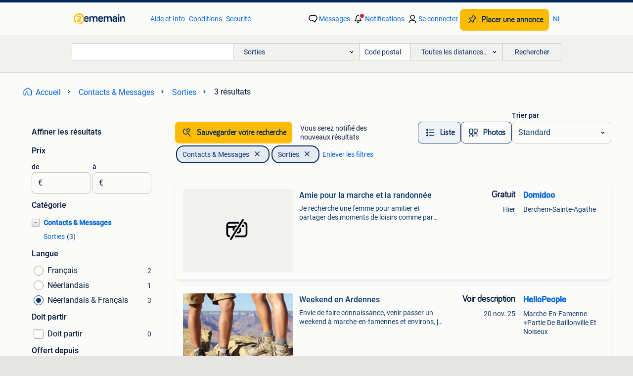

--- FILE ---
content_type: text/html; charset=utf-8
request_url: https://www.2ememain.be/l/contacts-messages/sorties/
body_size: 20426
content:
<!DOCTYPE html><html lang="fr"><head><meta charSet="utf-8" data-next-head=""/><meta name="viewport" content="width=device-width, initial-scale=1" data-next-head=""/><script async="" src="https://www.hzcdn.io/bff/static/vendor/ecg-js-ga-tracking/index.3e3977d7.js"></script><script async="" src="//www.google-analytics.com/analytics.js"></script><script async="" src="//p.marktplaats.net/identity/mid.js"></script><title data-next-head="">Découvrez et postez vos annonces de sorties | 2ememain</title><meta name="description" content="Proposez ou découvrez les annonces de sorties, rencontrez de nouvelles personnes et profitez de notre large audience en Belgique." data-next-head=""/><meta name="robots" content="index, follow" data-next-head=""/><link rel="alternate" hrefLang="fr" href="https://www.2ememain.be/l/contacts-messages/sorties/" data-next-head=""/><link rel="alternate" hrefLang="nl" href="https://www.2dehands.be/l/contacten-en-berichten/uitgaan/#Language:nl-BE|offeredSince:Altijd" data-next-head=""/><link rel="alternate" hrefLang="x-default" href="https://www.2ememain.be/l/contacts-messages/sorties/" data-next-head=""/><link rel="canonical" href="https://www.2ememain.be/l/contacts-messages/sorties/" data-next-head=""/><meta http-equiv="Content-Language" content="fr"/><link rel="shortcut icon" href="https://www.hzcdn.io/bff/static/vendor/hz-web-ui/twh/favicons/favicon.d4b237b1.ico"/><link rel="apple-touch-icon" sizes="57x57" href="https://www.hzcdn.io/bff/static/vendor/hz-web-ui/twh/favicons/apple-touch-icon-57x57.27490f1f.png"/><link rel="apple-touch-icon" sizes="114x114" href="https://www.hzcdn.io/bff/static/vendor/hz-web-ui/twh/favicons/apple-touch-icon-114x114.bcf20f4a.png"/><link rel="apple-touch-icon" sizes="72x72" href="https://www.hzcdn.io/bff/static/vendor/hz-web-ui/twh/favicons/apple-touch-icon-72x72.78a898ce.png"/><link rel="apple-touch-icon" sizes="144x144" href="https://www.hzcdn.io/bff/static/vendor/hz-web-ui/twh/favicons/apple-touch-icon-144x144.8de41f4f.png"/><link rel="apple-touch-icon" sizes="60x60" href="https://www.hzcdn.io/bff/static/vendor/hz-web-ui/twh/favicons/apple-touch-icon-60x60.8a1d9d81.png"/><link rel="apple-touch-icon" sizes="120x120" href="https://www.hzcdn.io/bff/static/vendor/hz-web-ui/twh/favicons/apple-touch-icon-120x120.daf5e040.png"/><link rel="apple-touch-icon" sizes="76x76" href="https://www.hzcdn.io/bff/static/vendor/hz-web-ui/twh/favicons/apple-touch-icon-76x76.70721c43.png"/><link rel="apple-touch-icon" sizes="152x152" href="https://www.hzcdn.io/bff/static/vendor/hz-web-ui/twh/favicons/apple-touch-icon-152x152.9fb9aa47.png"/><link rel="apple-touch-icon" sizes="180x180" href="https://www.hzcdn.io/bff/static/vendor/hz-web-ui/twh/favicons/apple-touch-icon-180x180.e6ab190c.png"/><link rel="icon" type="image/png" sizes="192x192" href="https://www.hzcdn.io/bff/static/vendor/hz-web-ui/twh/favicons/favicon-192x192.1c5d8455.png"/><link rel="icon" type="image/png" sizes="160x160" href="https://www.hzcdn.io/bff/static/vendor/hz-web-ui/twh/favicons/favicon-160x160.8a3d5c4a.png"/><link rel="icon" type="image/png" sizes="96x96" href="https://www.hzcdn.io/bff/static/vendor/hz-web-ui/twh/favicons/favicon-96x96.e7623262.png"/><link rel="icon" type="image/png" sizes="16x16" href="https://www.hzcdn.io/bff/static/vendor/hz-web-ui/twh/favicons/favicon-16x16.49edf7ef.png"/><link rel="icon" type="image/png" sizes="32x32" href="https://www.hzcdn.io/bff/static/vendor/hz-web-ui/twh/favicons/favicon-32x32.f7716e43.png"/><meta name="theme-color" content="#5f92cd"/><meta name="msapplication-TileColor" content="#5f92cd"/><meta name="msapplication-square150x150logo" content="https://www.hzcdn.io/bff/static/vendor/hz-web-ui/twh/favicons/mstile-150x150.4bb6574e.png"/><meta name="msapplication-square310x310logo" content="https://www.hzcdn.io/bff/static/vendor/hz-web-ui/twh/favicons/mstile-310x310.35695d1f.png"/><meta name="msapplication-square70x70logo" content="https://www.hzcdn.io/bff/static/vendor/hz-web-ui/twh/favicons/mstile-70x70.450f552b.png"/><meta name="msapplication-wide310x150logo" content="https://www.hzcdn.io/bff/static/vendor/hz-web-ui/twh/favicons/mstile-310x150.ff0cead2.png"/><meta name="msapplication-config" content="none"/><meta name="google-adsense-account" content="sites-7225412995316507"/><link rel="alternate" href="android-app://be.tweedehands.m/tweedehands/search/execute?categoryId=1474&amp;utm_source=google&amp;utm_medium=organic"/><link rel="preload" href="https://www.hzcdn.io/bff/static/_next/static/css/ae2ff8942281d514.css" as="style" crossorigin="anonymous"/><link rel="preload" href="https://www.hzcdn.io/bff/static/_next/static/css/0fef43449f52bba6.css" as="style" crossorigin="anonymous"/><script type="application/ld+json" data-next-head="">{"@context":"https:\u002F\u002Fschema.org","@type":"BreadcrumbList","itemListElement":[{"@type":"ListItem","position":1,"name":"2ememain","item":"https:\u002F\u002Fwww.2ememain.be\u002F"},{"@type":"ListItem","position":2,"name":"Contacts & Messages","item":"https:\u002F\u002Fwww.2ememain.be\u002Fl\u002Fcontacts-messages\u002F"},{"@type":"ListItem","position":3,"name":"Sorties","item":"https:\u002F\u002Fwww.2ememain.be\u002Fl\u002Fcontacts-messages\u002Fsorties\u002F"}]}</script><script type="application/ld+json" data-next-head="">[{"@context":"https:\u002F\u002Fschema.org","@type":"ImageObject","creditText":"2ememain","name":"Weekend en Ardennes","description":"Envie de faire connaissance, venir passer un weekend à marche-en-famennes et environs, je peux vous recevoir pour le weekend dans ","contentUrl":"https:\u002F\u002Fimages.2dehands.com\u002Fapi\u002Fv1\u002Flisting-twh-p\u002Fimages\u002F73\u002F7386e0fc-69a0-43bb-8683-2a5317ffc7e5?rule=ecg_mp_eps$_85.jpg","creator":{"@type":"Person","name":"HelloPeople"},"representativeOfPage":false}]</script><script type="application/ld+json" data-next-head="">{"@context":"https:\u002F\u002Fschema.org","@type":"WebPage","speakable":{"@type":"SpeakableSpecification","cssSelector":[".speakable-content-hidden .title",".speakable-content-hidden .description"]},"name":"Découvrez et postez vos annonces de sorties | 2ememain","description":"Via 2ememain: Proposez ou découvrez les annonces de sorties, rencontrez de nouvelles personnes et profitez de notre large audience en Belgique."}</script><link rel="stylesheet" href="https://www.hzcdn.io/bff/static/vendor/hz-design-tokens/twh/tokens/CssVars.1ceee682.css"/><link rel="stylesheet" href="https://www.hzcdn.io/bff/static/vendor/hz-web-ui/twh/assets/Assets.585b7881.css"/><link rel="stylesheet" href="https://www.hzcdn.io/bff/static/vendor/hz-web-ui/twh/Fonts.d24f98b7.css"/><link rel="stylesheet" href="https://www.hzcdn.io/bff/static/vendor/hz-web-ui/twh/icons/Icons.f18690d2.css"/><link rel="stylesheet" href="https://www.hzcdn.io/bff/static/vendor/hz-web-ui/twh/Index.7b7381e0.css"/><link rel="stylesheet" href="https://www.hzcdn.io/bff/static/vendor/hz-web-ui/twh/apps/Header/Index.890f9d8e.css"/><link rel="stylesheet" href="https://www.hzcdn.io/bff/static/vendor/hz-web-ui/twh/apps/LoginNudge/Index.f0d4bda0.css"/><script type="text/javascript">    (function (w, d, s, l, i) {
        w[l] = w[l] || [];
        w[l].push({'gtm.start': new Date().getTime(), event: 'gtm.js'});
        var f = d.getElementsByTagName(s)[0], j = d.createElement(s), dl = l != 'dataLayer' ? '&l=' + l : '';
        j.async = true;
        j.src = 'https://tagmanager.2ememain.be/gtm.js?id=' + i + dl;
        f.parentNode.insertBefore(j, f);
    })(window, document, 'script', 'dataLayer', 'GTM-NST8JGD');
</script><script type="text/javascript">    (function (w, d, s, l, i) {
        w[l] = w[l] || [];
        w[l].push({'gtm.start': new Date().getTime(), event: 'gtm.js'});
        var f = d.getElementsByTagName(s)[0], j = d.createElement(s), dl = l != 'dataLayer' ? '&l=' + l : '';
        j.async = true;
        j.src = 'https://tagmanager.2ememain.be/gtm.js?id=' + i + dl;
        f.parentNode.insertBefore(j, f);
    })(window, document, 'script', 'dataLayer', 'GTM-PWP7LQC');
</script><script type="text/javascript">
    const dataLayer = window.dataLayer || [];
    dataLayer.push({"s":{"pn":-1,"ps":-1,"tr":-1,"srt":{},"prc":{"mn":-1,"mx":-1}},"l":{"d":0,"pcid":""},"m":{},"p":{"t":"ResultsBrowse","vt":"LR","v":7},"c":{"c":{"id":1474,"n":"Sorties"},"l1":{"id":378,"n":"Contacts & Messages"},"l2":{"id":1474,"n":"Sorties"},"sfc":{"id":378,"n":"contacts-messages"}},"u":{"li":false,"tg":{"stg":"hzbit1544_b|bnl32667_b|bnl31758_b|bnl16400_b|bnl13923_b|hzbit1440_b|aur7918_b|configurablelandingpage_b|bnl30290_b|pie-2608-reblaze-challenge-tag_a|aur7826_b|bnl34031_b|hzbit1543_b|bnl34342_b|bnl4892_b|hzbit1405_b|bnl23670_b|bnl23670v3_b|aur3186_b|bnl30289_b|bnl31759_b"}},"d":{"ua":"Mozilla/5.0 (Macintosh; Intel Mac OS X 10_15_7) AppleWebKit/537.36 (KHTML, like Gecko) Chrome/131.0.0.0 Safari/537.36; ClaudeBot/1.0; +claudebot@anthropic.com)"},"a":{},"o":{}}, {"consentToAllPurposes":false}, {"consentToAllPurposes":false})</script><script type="text/javascript">window.ecGaEventsOnLoad = [];
    window.ecGa = window.ecGa || function() { (ecGa.q = ecGa.q || []).push(arguments) };
    window.ecGaInitialId = 'UA-4684363-37'</script><script type="text/javascript">window.customGlobalConfig = {"pageViewMetricConfig":{"vurl":"ListingResultsPage","isPageViewCustomMetricEnabled":true,"gptBatchMetricsEndpointUrl":"/metrics/displays"},"adsenseMetricConfig":{"vurl":"ListingResultsPage","enableAdsenseMetrics":true,"gptBatchMetricsEndpointUrl":"/metrics/displays"}}</script><script type="text/javascript">
    const STORAGE_SCROLL_KEY = 'lrp_scroll_store';
    const TYPE_BACK_FORWARD = 2;

    window.addEventListener('pageshow', (event) => {
      const isNavigatedBack =
        window?.performance?.getEntriesByType('navigation')?.[0]?.type === 'back_forward' ||
        window?.performance?.navigation?.type === TYPE_BACK_FORWARD;
      const isScrolledToTop = window.scrollY === 0;
      const isScrolledBelowSmartBanner = window.scrollY === 1;
      const scrollRestorationEvent = {
        eventAction: 'exposedScrollRestoration',
      };
      const storageItem = sessionStorage.getItem(STORAGE_SCROLL_KEY);
      let parsedStorageItem = {};
      if (storageItem) {
        try {
          parsedStorageItem = JSON.parse(storageItem);
        } catch (e) {
          sessionStorage.removeItem(STORAGE_SCROLL_KEY);
        }
      }
      const { href, pos, height } = parsedStorageItem;
      const samePage = href === window.location.href;
      const acceptableDiff = window.innerHeight / 2;
      const diffScrollPositions = Math.abs(pos - window.scrollY);

      if (isNavigatedBack && samePage && pos > 10 && (isScrolledToTop || isScrolledBelowSmartBanner || diffScrollPositions > acceptableDiff)) {
        if (history.scrollRestoration) {
          history.scrollRestoration = 'manual';
        }
        setTimeout(() => {
          const layoutElements = document.querySelectorAll('.hz-Page-body, .hz-Page-container--fullHeight');
          layoutElements.forEach((el) => {
            el.style.minHeight = height + 'px';
          });
          window.scrollTo(0, pos);
        }, 0);
      }
    });
  </script><link rel="stylesheet" href="https://www.hzcdn.io/bff/static/_next/static/css/ae2ff8942281d514.css" crossorigin="anonymous" data-n-g=""/><link rel="stylesheet" href="https://www.hzcdn.io/bff/static/_next/static/css/0fef43449f52bba6.css" crossorigin="anonymous" data-n-p=""/><noscript data-n-css=""></noscript><script defer="" crossorigin="anonymous" noModule="" src="https://www.hzcdn.io/bff/static/_next/static/chunks/polyfills-42372ed130431b0a.js"></script><script src="https://www.hzcdn.io/bff/static/_next/static/chunks/webpack-42905573398686f9.js" defer="" crossorigin="anonymous"></script><script src="https://www.hzcdn.io/bff/static/_next/static/chunks/framework-6b3c751270e66bab.js" defer="" crossorigin="anonymous"></script><script src="https://www.hzcdn.io/bff/static/_next/static/chunks/main-6034c206c871fc50.js" defer="" crossorigin="anonymous"></script><script src="https://www.hzcdn.io/bff/static/_next/static/chunks/pages/_app-111bbe53d8ddcf7c.js" defer="" crossorigin="anonymous"></script><script src="https://www.hzcdn.io/bff/static/_next/static/chunks/967-bb89e60346831412.js" defer="" crossorigin="anonymous"></script><script src="https://www.hzcdn.io/bff/static/_next/static/chunks/151-857c17be5ccc008a.js" defer="" crossorigin="anonymous"></script><script src="https://www.hzcdn.io/bff/static/_next/static/chunks/586-5151386e55856f2d.js" defer="" crossorigin="anonymous"></script><script src="https://www.hzcdn.io/bff/static/_next/static/chunks/299-4694cff4702436b6.js" defer="" crossorigin="anonymous"></script><script src="https://www.hzcdn.io/bff/static/_next/static/chunks/715-7826d7d2be11d57f.js" defer="" crossorigin="anonymous"></script><script src="https://www.hzcdn.io/bff/static/_next/static/chunks/801-85e6632aea71d4bf.js" defer="" crossorigin="anonymous"></script><script src="https://www.hzcdn.io/bff/static/_next/static/chunks/pages/lrp.twh.frbe-55a8cf134291067f.js" defer="" crossorigin="anonymous"></script><script src="https://www.hzcdn.io/bff/static/_next/static/pXvAg-tuJUF8gfcEiI1mC/_buildManifest.js" defer="" crossorigin="anonymous"></script><script src="https://www.hzcdn.io/bff/static/_next/static/pXvAg-tuJUF8gfcEiI1mC/_ssgManifest.js" defer="" crossorigin="anonymous"></script></head><body><div class="hz-Page-body hz-Page-body--lrp hz-Page"><link rel="preload" as="image" href="//www.hzcdn.io/bff/static/vendor/hz-web-ui/twh/assets/tenant--frbe.3cb51858.svg"/><link rel="preload" as="image" href="//www.hzcdn.io/bff/static/vendor/hz-web-ui/twh/assets/tenant-coin--frbe.71885df9.svg"/><link rel="preload" as="image" href="/bff/static/_next/assets/collapsible-menu-open-icon.08973cd1.png"/><script async="" src="https://consent.marktplaats.nl/unified/wrapperMessagingWithoutDetection.js"></script><div id="__next"><script>function _typeof(t){return(_typeof="function"==typeof Symbol&&"symbol"==typeof Symbol.iterator?function(t){return typeof t}:function(t){return t&&"function"==typeof Symbol&&t.constructor===Symbol&&t!==Symbol.prototype?"symbol":typeof t})(t)}!function(){for(var t,e,o=[],n=window,r=n;r;){try{if(r.frames.__tcfapiLocator){t=r;break}}catch(t){}if(r===n.top)break;r=n.parent}t||(function t(){var e=n.document,o=!!n.frames.__tcfapiLocator;if(!o)if(e.body){var r=e.createElement("iframe");r.style.cssText="display:none",r.name="__tcfapiLocator",e.body.appendChild(r)}else setTimeout(t,5);return!o}(),n.__tcfapi=function(){for(var t=arguments.length,n=new Array(t),r=0;r<t;r++)n[r]=arguments[r];if(!n.length)return o;"setGdprApplies"===n[0]?n.length>3&&2===parseInt(n[1],10)&&"boolean"==typeof n[3]&&(e=n[3],"function"==typeof n[2]&&n[2]("set",!0)):"ping"===n[0]?"function"==typeof n[2]&&n[2]({gdprApplies:e,cmpLoaded:!1,cmpStatus:"stub"}):o.push(n)},n.addEventListener("message",(function(t){var e="string"==typeof t.data,o={};if(e)try{o=JSON.parse(t.data)}catch(t){}else o=t.data;var n="object"===_typeof(o)?o.__tcfapiCall:null;n&&window.__tcfapi(n.command,n.version,(function(o,r){var a={__tcfapiReturn:{returnValue:o,success:r,callId:n.callId}};t&&t.source&&t.source.postMessage&&t.source.postMessage(e?JSON.stringify(a):a,"*")}),n.parameter)}),!1))}();</script><script>
  window._sp_ss_config = {
    accountId: 1825,
    baseEndpoint: 'https://consent.2ememain.be',
    privacyManagerModalId: 659798,
  };
</script><script src="https://www.hzcdn.io/bff/static/vendor/sourcepoint-lib/index.620fc35c.js"></script><header class=" u-stickyHeader" style="height:100%"><div class="hz-Header"><div class="hz-Header-ribbonTop"></div><div class="hz-Header-navBar hz-Header-bigger-touchAreas"><div class="hz-Header-maxWidth"><a class="hz-Link hz-Link--standalone hz-Header-logo" data-role="homepage" aria-label="Homepage" tabindex="0" href="/" role="link"><img src="//www.hzcdn.io/bff/static/vendor/hz-web-ui/twh/assets/tenant--frbe.3cb51858.svg" class="hz-Header-logo-desktop" alt="Accueil 2ememain"/><img src="//www.hzcdn.io/bff/static/vendor/hz-web-ui/twh/assets/tenant-coin--frbe.71885df9.svg" class="hz-Header-logo-mobile" alt="Accueil 2ememain"/></a><a class="hz-Button hz-Button--primary hz-Header-skipToMain" href="#main-container" data-role="skip-to-main">Voir annonces</a><ul class="hz-Header-links"><li><a class="hz-Link hz-Link--isolated" tabindex="0" href="https://aide.2ememain.be" role="link">Aide et Info</a></li><li><a class="hz-Link hz-Link--isolated" tabindex="0" href="https://aide.2ememain.be/s/topic/0TO5I000000TYqZWAW/conditions" role="link">Conditions</a></li><li><a class="hz-Link hz-Link--isolated" tabindex="0" href="https://www.2ememain.be/i/securite/" role="link">Securité</a></li></ul><ul class="hz-Header-menu" data-role="nav-dropdown-menu"><li class="hz-hide-custom--messages"><a class="hz-Link hz-Link--isolated" data-sem="messagingDisplayAction" data-role="messaging" title="Messages" tabindex="0" href="/messages" role="link"><div class="hz-Button-badge"><i class="hz-Icon hz-Icon--backgroundDefault hz-SvgIcon hz-SvgIconMessages" aria-hidden="true" data-sem="Icon"></i><span class="hz-hide-lte-md">Messages</span></div></a></li><li><a class="hz-Link hz-Link--isolated" data-role="notifications" title="Notifications" tabindex="0" href="/notifications" role="button"><div class="hz-Button-badge"><i class="hz-Icon hz-Icon--backgroundDefault hz-SvgIcon hz-SvgIconNotification" aria-hidden="true" data-sem="Icon"></i><i class="hz-Header-badge hz-Header-badge--signalAction"></i><span class="hz-hide-lte-md">Notifications</span></div></a></li><li class="hz-hide-gte-lg"><button class="hz-Link hz-Link--isolated" data-role="hamburgerOpen" tabindex="0" type="button" role="link"><i class="hz-Icon hz-Icon--backgroundDefault hz-SvgIcon hz-SvgIconProfile" aria-hidden="true" data-sem="Icon"></i></button></li><li class="hz-hide-lte-md"><a class="hz-Link hz-Link--isolated" data-role="login" tabindex="0" href="/identity/v2/login?target=" role="link"><i class="hz-Icon hz-Icon--backgroundDefault hz-SvgIcon hz-SvgIconProfile" aria-hidden="true" data-sem="Icon"></i><span>Se connecter</span></a></li><li><a class="hz-Button hz-Button--primary hz-Button--callToAction" href="https://link.2ememain.be/link/placead/start" data-role="placeAd" tabindex="0" aria-label="Placer une annonce"><span class="hz-Button-Icon hz-Button-Icon--start"><i class="hz-Icon hz-SvgIcon hz-SvgIconPinCallToActionForeground" aria-hidden="true" data-sem="Icon"></i></span><span class="hz-hide-lte-md">Placer une annonce</span></a></li><li class="hz-hide-lte-md"><a class="hz-Link hz-Link--isolated" data-role="changeLocale" tabindex="0" href="https://www.2dehands.be" role="link">NL</a></li></ul></div></div><div class="hz-Header-searchBar"><div class="hz-Header-maxWidth "><form class="hz-SearchForm" data-role="searchForm" method="get"><div class="hz-SearchFieldset-standard"><div class="hz-SearchForm-query" data-role="searchForm-query"><div class="hz-Nav-dropdown hz-Nav-dropdown--full-width hz-Nav-dropdown--closed"><input class="hz-Nav-dropdown-toggle hz-Header-Autocomplete-input" spellCheck="false" data-role="searchForm-autocomplete" aria-label="Barre de recherche déroulante" autoComplete="off" tabindex="0" role="combobox" aria-expanded="false" aria-owns="dropdown-list" aria-describedby="autocomplete-instructions" name="query" value=""/><div id="autocomplete-instructions" style="display:none">Tapez pour voir les suggestions. Utilisez les touches fléchées pour naviguer dans les suggestions et appuyez sur Entrée pour sélectionner une option.
</div><div aria-live="polite" style="position:absolute;height:0;width:0;overflow:hidden"></div></div></div></div><div class="hz-SearchFieldset-advanced"><div class="hz-SearchForm-category"><div class="hz-CustomDropdown" data-role="searchForm-category-menu"><div class="hz-Custom-dropdown-container  is-dirty"><div class="hz-Input hz-dropdown-trigger" id="categoryId" role="button" aria-haspopup="listbox" aria-label="Sorties selected, Choisissez une catégorie:, collapsed" aria-required="false" tabindex="0" data-testid="dropdown-trigger" data-value="1474"><span class="hz-dropdown-value">Sorties</span><i class="hz-Icon hz-SvgIcon hz-SvgIconArrowDown" aria-hidden="true" data-sem="Icon"></i></div></div></div><input type="hidden" name="categoryId" value="1474"/></div><div id="formPostcode" class="hz-SearchForm-postcode"><div class="hz-TextField"><div class="hz-TextField-formControl"><input class="hz-TextField-input" autoComplete="off" placeholder="Code postal" aria-label="Code postal" id="TextField-" type="text" aria-describedby="TextField--Footer-helper-text" aria-invalid="false" name="postcode" value=""/></div><div class="hz-TextField-footer"><div></div><div id="live-announcement" role="alert" aria-live="polite" aria-atomic="true" style="position:absolute;height:0;width:0;overflow:hidden;display:none"></div></div></div></div><div class="hz-SearchForm-distance"><div class="hz-CustomDropdown" data-role="searchForm-distance-menu"><div class="hz-Custom-dropdown-container  is-dirty"><div class="hz-Input hz-dropdown-trigger" id="distance" role="button" aria-haspopup="listbox" aria-label="Toutes les distances… selected, Choisissez une distance:, collapsed" aria-required="false" tabindex="0" data-testid="dropdown-trigger" data-value="0"><span class="hz-dropdown-value">Toutes les distances…</span><i class="hz-Icon hz-SvgIcon hz-SvgIconArrowDown" aria-hidden="true" data-sem="Icon"></i></div></div></div><input type="hidden" name="distance" value="0"/></div></div><button class="hz-Button hz-Button--secondary hz-SearchForm-search" type="submit" data-role="searchForm-button" tabindex="0"><i class="hz-Icon hz-hide-gte-md hz-SvgIcon hz-SvgIconSearch" aria-hidden="true" data-sem="Icon"></i><span class="hz-show-md">Rechercher</span></button><div class="hz-SearchForm-options"></div></form></div></div><div class="hz-Header-ribbonBottom"></div></div></header><!--$--><!--/$--><main class="hz-Page-container hz-Page-container--"><div class="hz-Page-content" id="content"><div class="speakable-content-hidden" hidden=""><p class="title">Découvrez et postez vos annonces de sorties | 2ememain</p><p class="description">Proposez ou découvrez les annonces de sorties, rencontrez de nouvelles personnes et profitez de notre large audience en Belgique.</p></div><div class="hz-Banner hz-Banner--fluid"><div id="banner-top-dt" class="loading mobileOnly "></div></div><div class="hz-Page-element hz-Page-element hz-Page-element--full-width hz-Page-element--breadCrumbAndSaveSearch"><nav class="hz-Breadcrumbs" aria-label="Fil d&#x27;Ariane"><ol class="hz-BreadcrumbsList"><li class="hz-Breadcrumb" data-testid="breadcrumb-link"><a class="hz-Link hz-Link--isolated" href="/" role="link"><i class="hz-Icon hz-Icon--textLinkDefault left-icon hz-SvgIcon hz-SvgIconHome" aria-hidden="true" data-sem="Icon"></i><span class="hz-BreadcrumbLabel">Accueil</span><i class="hz-Icon hz-Icon--textSecondary right-icon hz-SvgIcon hz-SvgIconArrowRight" aria-hidden="true" data-sem="Icon"></i></a></li><li class="hz-Breadcrumb" data-testid="breadcrumb-link"><a class="hz-Link hz-Link--isolated" href="/l/contacts-messages/" role="link"><span class="hz-BreadcrumbLabel">Contacts &amp; Messages</span><i class="hz-Icon hz-Icon--textSecondary right-icon hz-SvgIcon hz-SvgIconArrowRight" aria-hidden="true" data-sem="Icon"></i></a></li><li class="hz-Breadcrumb" data-testid="breadcrumb-link"><a class="hz-Link hz-Link--isolated" href="/l/contacts-messages/sorties/" role="link"><span class="hz-BreadcrumbLabel">Sorties</span><i class="hz-Icon hz-Icon--textSecondary right-icon hz-SvgIcon hz-SvgIconArrowRight" aria-hidden="true" data-sem="Icon"></i></a></li><li class="hz-Breadcrumb" aria-current="page" data-testid="breadcrumb-last-item"><span class="hz-CurrentPage" role="text" aria-label="[object Object], current page."><span>3 résultats</span></span></li></ol></nav></div><div class="hz-Page-element hz-Page-element--aside"><div class="hz-Filters"><div class="hz-RowHeader"><span class="hz-HeaderTitle"><span class="hz-Text hz-Text--bodyLargeStrong u-colorTextPrimary">Affiner les résultats</span></span></div><div class="hz-Filter"><div class="hz-RowHeader range-PriceCents"><span class="hz-HeaderTitle"><span class="hz-Text hz-Text--bodyLargeStrong u-colorTextPrimary">Prix</span></span></div><div role="group" aria-labelledby="range-PriceCents" class="hz-Filter-fields"><div class="hz-TextField hz-TextField--prefixed"><label class="hz-Text hz-Text--bodyRegularStrong u-colorTextPrimary input-label" for="PrefixedTextField-de">de</label><div class="hz-TextField-formControl"><span class="hz-TextField-prefix">€</span><input class="hz-TextField-input" id="PrefixedTextField-de" type="text" aria-describedby="PrefixedTextField-de-Footer-helper-text" aria-invalid="false" name="from" value=""/></div><div class="hz-TextField-footer"><div></div><div id="live-announcement" role="alert" aria-live="polite" aria-atomic="true" style="position:absolute;height:0;width:0;overflow:hidden;display:none"></div></div></div><div class="hz-TextField hz-TextField--prefixed"><label class="hz-Text hz-Text--bodyRegularStrong u-colorTextPrimary input-label" for="PrefixedTextField-à">à</label><div class="hz-TextField-formControl"><span class="hz-TextField-prefix">€</span><input class="hz-TextField-input" id="PrefixedTextField-à" type="text" aria-describedby="PrefixedTextField-à-Footer-helper-text" aria-invalid="false" name="to" value=""/></div><div class="hz-TextField-footer"><div></div><div id="live-announcement" role="alert" aria-live="polite" aria-atomic="true" style="position:absolute;height:0;width:0;overflow:hidden;display:none"></div></div></div></div></div><div class="hz-Filter"><div class="hz-RowHeader"><span class="hz-HeaderTitle"><span class="hz-Text hz-Text--bodyLargeStrong u-colorTextPrimary">Catégorie</span></span></div><ul class="hz-Tree-list"><div id="378" class="hz-Tree-list-item"><li class="hz-Level-one hz-Level-one--open  "><button aria-expanded="true" aria-label="Contacts &amp; Messages" class="hz-State-button"><img src="/bff/static/_next/assets/collapsible-menu-open-icon.08973cd1.png" alt="expand" class="hz-State-icon"/></button><a class="hz-Link hz-Link--isolated category-name" tabindex="0" role="link">Contacts &amp; Messages</a></li><li class="hz-Level-two "><a class="hz-Link hz-Link--isolated category-name" tabindex="0" role="link">Sorties<span class="hz-Filter-counter">(<!-- -->3<!-- -->)</span></a></li></div></ul></div><div class="hz-Filter"><div class="hz-RowHeader radioGroup-Language"><span class="hz-HeaderTitle"><span class="hz-Text hz-Text--bodyLargeStrong u-colorTextPrimary">Langue</span></span></div><div role="radiogroup" aria-labelledby="radioGroup-Language" class="hz-Filter-radioSection"><div class="hz-Filter-attribute"><label for="Language-fr-BE"><a class="hz-Link hz-Link--isolated hz-Filter-attribute-text" tabindex="-1" role="link"><label class="hz-SelectionInput hz-SelectionInput--Radio" for="Language-fr-BE"><div class="hz-SelectionInput-InputContainer"><input class="hz-SelectionInput-Input" type="Radio" id="Language-fr-BE" name="Language" value="fr-BE"/></div><div class="hz-SelectionInput-Container"><div class="hz-SelectionInput-Body"><div class="hz-SelectionInput-Label"><span class="hz-SelectionInput-LabelText"><span class="hz-Text hz-Text--bodyLarge u-colorTextPrimary">Français</span></span><span class="hz-SelectionInput-Counter"><span class="hz-Text hz-Text--bodyRegular u-colorTextSecondary">2</span></span></div></div></div></label></a></label></div><div class="hz-Filter-attribute"><label for="Language-nl-BE"><a class="hz-Link hz-Link--isolated hz-Filter-attribute-text" tabindex="-1" role="link"><label class="hz-SelectionInput hz-SelectionInput--Radio" for="Language-nl-BE"><div class="hz-SelectionInput-InputContainer"><input class="hz-SelectionInput-Input" type="Radio" id="Language-nl-BE" name="Language" value="nl-BE"/></div><div class="hz-SelectionInput-Container"><div class="hz-SelectionInput-Body"><div class="hz-SelectionInput-Label"><span class="hz-SelectionInput-LabelText"><span class="hz-Text hz-Text--bodyLarge u-colorTextPrimary">Néerlandais</span></span><span class="hz-SelectionInput-Counter"><span class="hz-Text hz-Text--bodyRegular u-colorTextSecondary">1</span></span></div></div></div></label></a></label></div><div class="hz-Filter-attribute"><label for="Language-all-languages"><a class="hz-Link hz-Link--isolated hz-Filter-attribute-text" tabindex="-1" role="link"><label class="hz-SelectionInput hz-SelectionInput--Radio" for="Language-all-languages"><div class="hz-SelectionInput-InputContainer"><input class="hz-SelectionInput-Input" type="Radio" id="Language-all-languages" name="Language" checked="" value="all-languages"/></div><div class="hz-SelectionInput-Container"><div class="hz-SelectionInput-Body"><div class="hz-SelectionInput-Label"><span class="hz-SelectionInput-LabelText"><span class="hz-Text hz-Text--bodyLarge u-colorTextPrimary">Néerlandais &amp; Français</span></span><span class="hz-SelectionInput-Counter"><span class="hz-Text hz-Text--bodyRegular u-colorTextSecondary">3</span></span></div></div></div></label></a></label></div></div></div><div class="hz-Filter"><div class="hz-Filter-headingSection"><div class="hz-RowHeader"><span class="hz-HeaderTitle"><span class="hz-Text hz-Text--bodyLargeStrong u-colorTextPrimary">Doit partir</span></span></div></div><div class="hz-Filter-attribute hz-Filter-attribute--no-results"><label for="urgency-Moet nu weg"><label class="hz-SelectionInput hz-SelectionInput--Checkbox" for="urgency-Moet nu weg"><div class="hz-SelectionInput-InputContainer"><input class="hz-SelectionInput-Input" type="Checkbox" id="urgency-Moet nu weg" disabled="" name="urgency-Moet nu weg" value="Moet nu weg"/></div><div class="hz-SelectionInput-Container"><div class="hz-SelectionInput-Body"><div class="hz-SelectionInput-Label"><span class="hz-SelectionInput-LabelText"><span class="hz-Text hz-Text--bodyLarge u-colorTextPrimary">Doit partir</span></span><span class="hz-SelectionInput-Counter"><span class="hz-Text hz-Text--bodyRegular u-colorTextSecondary">0</span></span></div></div></div></label></label></div></div><div class="hz-Filter"><div class="hz-RowHeader radioGroup-offeredSince"><span class="hz-HeaderTitle"><span class="hz-Text hz-Text--bodyLargeStrong u-colorTextPrimary">Offert depuis</span></span></div><div role="radiogroup" aria-labelledby="radioGroup-offeredSince" class="hz-Filter-radioSection"><div class="hz-Filter-attribute hz-Filter-attribute--no-results"><label for="offeredSince-Vandaag"><label class="hz-SelectionInput hz-SelectionInput--Radio" for="offeredSince-Vandaag"><div class="hz-SelectionInput-InputContainer"><input class="hz-SelectionInput-Input" type="Radio" id="offeredSince-Vandaag" disabled="" name="offeredSince-Vandaag" value="Vandaag"/></div><div class="hz-SelectionInput-Container"><div class="hz-SelectionInput-Body"><div class="hz-SelectionInput-Label"><span class="hz-SelectionInput-LabelText"><span class="hz-Text hz-Text--bodyLarge u-colorTextPrimary">Aujourd’hui</span></span><span class="hz-SelectionInput-Counter"><span class="hz-Text hz-Text--bodyRegular u-colorTextSecondary">0</span></span></div></div></div></label></label></div><div class="hz-Filter-attribute"><label for="offeredSince-Gisteren"><a class="hz-Link hz-Link--isolated hz-Filter-attribute-text" tabindex="-1" role="link"><label class="hz-SelectionInput hz-SelectionInput--Radio" for="offeredSince-Gisteren"><div class="hz-SelectionInput-InputContainer"><input class="hz-SelectionInput-Input" type="Radio" id="offeredSince-Gisteren" name="offeredSince" value="Gisteren"/></div><div class="hz-SelectionInput-Container"><div class="hz-SelectionInput-Body"><div class="hz-SelectionInput-Label"><span class="hz-SelectionInput-LabelText"><span class="hz-Text hz-Text--bodyLarge u-colorTextPrimary">Hier</span></span><span class="hz-SelectionInput-Counter"><span class="hz-Text hz-Text--bodyRegular u-colorTextSecondary">1</span></span></div></div></div></label></a></label></div><div class="hz-Filter-attribute"><label for="offeredSince-Een week"><a class="hz-Link hz-Link--isolated hz-Filter-attribute-text" tabindex="-1" role="link"><label class="hz-SelectionInput hz-SelectionInput--Radio" for="offeredSince-Een week"><div class="hz-SelectionInput-InputContainer"><input class="hz-SelectionInput-Input" type="Radio" id="offeredSince-Een week" name="offeredSince" value="Een week"/></div><div class="hz-SelectionInput-Container"><div class="hz-SelectionInput-Body"><div class="hz-SelectionInput-Label"><span class="hz-SelectionInput-LabelText"><span class="hz-Text hz-Text--bodyLarge u-colorTextPrimary">Une semaine</span></span><span class="hz-SelectionInput-Counter"><span class="hz-Text hz-Text--bodyRegular u-colorTextSecondary">2</span></span></div></div></div></label></a></label></div><div class="hz-Filter-attribute"><label for="offeredSince-Altijd"><a class="hz-Link hz-Link--isolated hz-Filter-attribute-text" tabindex="-1" role="link"><label class="hz-SelectionInput hz-SelectionInput--Radio" for="offeredSince-Altijd"><div class="hz-SelectionInput-InputContainer"><input class="hz-SelectionInput-Input" type="Radio" id="offeredSince-Altijd" name="offeredSince" checked="" value="Altijd"/></div><div class="hz-SelectionInput-Container"><div class="hz-SelectionInput-Body"><div class="hz-SelectionInput-Label"><span class="hz-SelectionInput-LabelText"><span class="hz-Text hz-Text--bodyLarge u-colorTextPrimary">Toujours</span></span><span class="hz-SelectionInput-Counter"><span class="hz-Text hz-Text--bodyRegular u-colorTextSecondary">3</span></span></div></div></div></label></a></label></div></div></div></div><div class="hz-Banner hz-Banner--sticky-left"><div id="banner-skyscraper-dt" class="  "></div></div><div class="hz-Banner hz-Banner--sticky-left"><div id="banner-skyscraper-2-dt" class="  "></div></div></div><div class="hz-Page-element hz-Page-element--main"><div class="hz-ViewControl"><div class="hz-ViewControl-group hz-ViewControl-group--functional-options"><div class="hz-SaveSearchButton SaveSearchContainer_saveSearchControl__ha_nk" data-testid="saveSearchControl"><button class="hz-Button hz-Button--primary  " data-testid="saveSearchButton"><span class="hz-Button-Icon hz-Button-Icon--start"><i class="hz-Icon hz-SvgIcon hz-SvgIconSearchSave" aria-hidden="true" data-sem="Icon"></i></span><span class="SaveSearchButton_saveSearchButtonText__Cj3BW ">Sauvegarder votre recherche</span></button><p>Vous serez notifié des nouveaux résultats</p></div></div><div class="hz-ViewControl-group hz-ViewControl-group--view-and-sort-options"><div class="hz-ViewControl-group hz-ViewControl-group--view-options" role="tablist"><button class="hz-Button hz-Button--secondary results-button isActive" role="tab" aria-label="Liste" aria-selected="true"><span class="hz-Button-Icon hz-Button-Icon--start"><i class="hz-Icon hz-SvgIcon hz-SvgIconResultsList" aria-hidden="true" data-sem="Icon"></i></span><span class="view-option-label">Liste</span></button><button class="hz-Button hz-Button--secondary results-button " role="tab" aria-label="Photos" aria-selected="false"><span class="hz-Button-Icon hz-Button-Icon--start"><i class="hz-Icon hz-SvgIcon hz-SvgIconViewGallery" aria-hidden="true" data-sem="Icon"></i></span><span class="view-option-label">Photos</span></button></div><div class="hz-Dropdown"><label class="hz-Text hz-Text--bodyRegularStrong u-colorTextPrimary input-label" for="Dropdown-trierPar">Trier par</label><div class="hz-Dropdown-formControl"><select class="hz-Dropdown-input" name="Dropdown-trierPar" id="Dropdown-trierPar"><option value="{&quot;sortBy&quot;:&quot;OPTIMIZED&quot;,&quot;sortOrder&quot;:&quot;DECREASING&quot;}">Standard</option><option value="{&quot;sortBy&quot;:&quot;SORT_INDEX&quot;,&quot;sortOrder&quot;:&quot;DECREASING&quot;}">Date (nouvelle-ancienne)</option><option value="{&quot;sortBy&quot;:&quot;SORT_INDEX&quot;,&quot;sortOrder&quot;:&quot;INCREASING&quot;}">Date (ancienne-nouvelle)</option><option value="{&quot;sortBy&quot;:&quot;PRICE&quot;,&quot;sortOrder&quot;:&quot;INCREASING&quot;}">Prix (bas-haut)</option><option value="{&quot;sortBy&quot;:&quot;PRICE&quot;,&quot;sortOrder&quot;:&quot;DECREASING&quot;}">Prix (haut-bas)</option></select><i class="hz-Icon hz-SvgIcon hz-SvgIconArrowDown" aria-hidden="true" data-sem="Icon"></i></div></div></div></div><div class="hz-ViewControl-group hz-ViewControl-group--functional-options"><div class="hz-SaveSearchButton--mobileAdapted  SaveSearchContainer_saveSearchControl__ha_nk" data-testid="saveSearchControl"><button class="hz-Button hz-Button--primary  " data-testid="saveSearchButton"><span class="hz-Button-Icon hz-Button-Icon--start"><i class="hz-Icon hz-SvgIcon hz-SvgIconSearchSave" aria-hidden="true" data-sem="Icon"></i></span><span class="SaveSearchButton_saveSearchButtonText__Cj3BW ">Sauvegarder votre recherche</span></button><p>Vous serez notifié des nouveaux résultats</p></div></div><section class="hz-Pills stickyPills"><div class="pillsContainer"><div id="main-container" class="chipsSlider"><div class="innerWrapper"><div class="pillWrapper"><a class="hz-Link hz-Link--isolated" tabindex="-1" role="link"><button class="hz-Pill hz-Pill--iconEnd is-active hz-Filter-chip" tabindex="0" aria-label="Contacts &amp; Messages, Contacts &amp; Messages" aria-pressed="true">Contacts &amp; Messages<i class="hz-Icon hz-Pill-endIcon hz-SvgIcon hz-SvgIconCloseSmall" aria-hidden="true" data-sem="Icon"></i></button></a></div><div class="pillWrapper"><a class="hz-Link hz-Link--isolated" tabindex="-1" role="link"><button class="hz-Pill hz-Pill--iconEnd is-active hz-Filter-chip" tabindex="0" aria-label="Sorties, Sorties" aria-pressed="true">Sorties<i class="hz-Icon hz-Pill-endIcon hz-SvgIcon hz-SvgIconCloseSmall" aria-hidden="true" data-sem="Icon"></i></button></a></div><div class="deletePills"><button class="hz-Link hz-Link--isolated chipsRemoveAll" aria-label="Contacts &amp; Messages, Enlever les filtres" type="button" role="button">Enlever les filtres</button></div></div></div></div></section><!--$--><!--/$--><ul class="hz-Listings hz-Listings--list-view"><li class="hz-Listing hz-Listing--list-item"><div class="hz-Listing-listview-content"><div class="hz-Listing-item-wrapper"><a class="hz-Link hz-Link--block hz-Listing-coverLink" tabindex="0" role="link"><figure class="hz-Listing-image-container"><div class="hz-Listing-image-none-item hz-Listing-image-none-item--main"><i class="hz-Icon hz-Icon--textDeprecatedPlaceholder hz-SvgIcon hz-SvgIconCameraOff" data-testid="noImage" aria-hidden="true" data-sem="Icon"></i></div></figure><div class="hz-Listing-group"><div class="hz-Listing-group--title-description-attributes"><h3 class="hz-Listing-title">Amie pour la marche et la randonnée</h3><div class="hz-Listing-price-extended-details"><p class="hz-Listing-price hz-Listing-price--mobile hz-text-price-label">Gratuit</p><div class="hz-Listing-details-button"><div tabindex="0"><span>détails</span><i class="hz-Icon hz-Icon--textSecondary hz-SvgIcon hz-SvgIconArrowDown" aria-hidden="true" data-sem="Icon"></i></div></div></div><p class="hz-Listing-description hz-text-paragraph">Je recherche une femme pour amitier et partager des moments de loisirs comme par exemple la marche et la randonnée et plus si affi</p><div class="hz-Listing-trust-items-and-attributes"><div class="hz-Listing-bottom-info-divider-wrapper"></div></div></div><div class="hz-Listing-group--price-date-feature"><span class="hz-Listing-price hz-Listing-price--desktop hz-text-price-label">Gratuit</span><span class="hz-Listing-date hz-Listing-date--desktop">Hier</span><span class="hz-Listing-priority hz-Listing-priority--all-devices"><span> </span></span></div><details class="hz-Listing-extended-content" open=""><summary></summary><div class="hz-Listing-extended-attributes"></div><p class="hz-Listing-description hz-Listing-description--extended">Je recherche une femme pour amitier et partager des moments de loisirs comme par exemple la marche et la randonnée et plus si affinité.</p></details></div></a><div class="hz-Listing--sellerInfo"><span class="hz-Listing-seller-name-container"><a class="hz-Link hz-Link--isolated hz-TextLink" tabindex="0" role="link"><span class="hz-Listing-seller-name">Domidoo</span></a></span><span class="hz-Listing-location"><span class="hz-Listing-distance-label">Berchem-Sainte-Agathe</span></span><div class="hz-Listing-group--price-date-feature hz-Listing-group--price-date-feature--tablet"><span class="hz-Listing-date">Hier</span><span class="hz-Listing-priority hz-Listing-priority--all-devices"><span> </span></span></div><span class="hz-Listing-seller-link"></span></div><div class="hz-Listing-group--mobile-bottom-row"><div><span class="hz-Listing-location"><span class="hz-Listing-distance-label">Berchem-Sainte-Agathe</span></span></div><div><span class="hz-Listing-priority hz-Listing-priority--all-devices"><span> </span></span><span class="hz-Listing-date hz-bottom-right">Hier</span></div></div></div></div></li><li class="hz-Listing hz-Listing--list-item"><div class="hz-Listing-listview-content"><div class="hz-Listing-item-wrapper"><a class="hz-Link hz-Link--block hz-Listing-coverLink" href="/v/contacts-messages/sorties/m2336346776-weekend-en-ardennes" role="link"><figure class="hz-Listing-image-container"><div class="hz-Listing-image-item hz-Listing-image-item--main"><img title="Weekend en Ardennes, Contacts &amp; Messages, Sorties" alt="Weekend en Ardennes, Contacts &amp; Messages, Sorties" data-src="https://images.2dehands.com/api/v1/listing-twh-p/images/73/7386e0fc-69a0-43bb-8683-2a5317ffc7e5?rule=ecg_mp_eps$_82" src="https://images.2dehands.com/api/v1/listing-twh-p/images/73/7386e0fc-69a0-43bb-8683-2a5317ffc7e5?rule=ecg_mp_eps$_82" loading="eager" fetchPriority="low"/></div></figure><div class="hz-Listing-group"><div class="hz-Listing-group--title-description-attributes"><h3 class="hz-Listing-title">Weekend en Ardennes</h3><div class="hz-Listing-price-extended-details"><p class="hz-Listing-price hz-Listing-price--mobile hz-text-price-label">Voir description</p><div class="hz-Listing-details-button"><div tabindex="0"><span>détails</span><i class="hz-Icon hz-Icon--textSecondary hz-SvgIcon hz-SvgIconArrowDown" aria-hidden="true" data-sem="Icon"></i></div></div></div><p class="hz-Listing-description hz-text-paragraph">Envie de faire connaissance, venir passer un weekend à marche-en-famennes et environs, je peux vous recevoir pour le weekend dans </p><div class="hz-Listing-trust-items-and-attributes"><div class="hz-Listing-bottom-info-divider-wrapper"></div></div></div><div class="hz-Listing-group--price-date-feature"><span class="hz-Listing-price hz-Listing-price--desktop hz-text-price-label">Voir description</span><span class="hz-Listing-date hz-Listing-date--desktop">20 nov. 25</span><span class="hz-Listing-priority hz-Listing-priority--all-devices"><span> </span></span></div><details class="hz-Listing-extended-content" open=""><summary></summary><div class="hz-Listing-extended-attributes"></div><p class="hz-Listing-description hz-Listing-description--extended">Envie de faire connaissance, venir passer un weekend à marche-en-famennes et environs, je peux vous recevoir pour le weekend dans le respect. Pour femmes adulte célibataire uniquement au programme possibilité de cuisiner découvrir les environs, se re...</p></details></div></a><div class="hz-Listing--sellerInfo"><span class="hz-Listing-seller-name-container"><a class="hz-Link hz-Link--isolated hz-TextLink" tabindex="0" role="link"><span class="hz-Listing-seller-name">HelloPeople</span></a></span><span class="hz-Listing-location"><span class="hz-Listing-distance-label">Marche-En-Famenne +Partie De Baillonville Et Noiseux</span></span><div class="hz-Listing-group--price-date-feature hz-Listing-group--price-date-feature--tablet"><span class="hz-Listing-date">20 nov. 25</span><span class="hz-Listing-priority hz-Listing-priority--all-devices"><span> </span></span></div><span class="hz-Listing-seller-link"></span></div><div class="hz-Listing-group--mobile-bottom-row"><div><span class="hz-Listing-location"><span class="hz-Listing-distance-label">Marche-En-Famenne +Partie De Baillonville Et Noiseux</span></span></div><div><span class="hz-Listing-priority hz-Listing-priority--all-devices"><span> </span></span><span class="hz-Listing-date hz-bottom-right">20 nov. 25</span></div></div></div></div></li><li class="bannerContainerLoading"></li><li class="hz-Listing hz-Listing--list-item"><div class="hz-Listing-listview-content"><div class="hz-Listing-item-wrapper"><a class="hz-Link hz-Link--block hz-Listing-coverLink" tabindex="0" role="link"><figure class="hz-Listing-image-container"><div class="hz-Listing-image-none-item hz-Listing-image-none-item--main"><i class="hz-Icon hz-Icon--textDeprecatedPlaceholder hz-SvgIcon hz-SvgIconCameraOff" data-testid="noImage" aria-hidden="true" data-sem="Icon"></i></div></figure><div class="hz-Listing-group"><div class="hz-Listing-group--title-description-attributes"><h3 class="hz-Listing-title">sauna bijverdienste</h3><div class="hz-Listing-price-extended-details"><p class="hz-Listing-price hz-Listing-price--mobile hz-text-price-label">Voir description</p><div class="hz-Listing-details-button"><div tabindex="0"><span>détails</span><i class="hz-Icon hz-Icon--textSecondary hz-SvgIcon hz-SvgIconArrowDown" aria-hidden="true" data-sem="Icon"></i></div></div></div><p class="hz-Listing-description hz-text-paragraph">Welke toffe vrouw heeft zin om met een 35 jarige man mee te gaan naar een prive sauna? Mooie verloning mogelijk. Ouderdom en hoe j</p><div class="hz-Listing-trust-items-and-attributes"><div class="hz-Listing-bottom-info-divider-wrapper"></div></div></div><div class="hz-Listing-group--price-date-feature"><span class="hz-Listing-price hz-Listing-price--desktop hz-text-price-label">Voir description</span><span class="hz-Listing-date hz-Listing-date--desktop">20 oct. 25</span><span class="hz-Listing-priority hz-Listing-priority--all-devices"><span> </span></span></div><details class="hz-Listing-extended-content" open=""><summary></summary><div class="hz-Listing-extended-attributes"></div><p class="hz-Listing-description hz-Listing-description--extended">Welke toffe vrouw heeft zin om met een 35 jarige man mee te gaan naar een prive sauna? Mooie verloning mogelijk. Ouderdom en hoe je er uitziet maakt niet uit. We zoeken een sauna bij u in de buurt.</p></details></div></a><div class="hz-Listing--sellerInfo"><span class="hz-Listing-seller-name-container"><a class="hz-Link hz-Link--isolated hz-TextLink" tabindex="0" role="link"><span class="hz-Listing-seller-name">jef</span></a></span><span class="hz-Listing-location"><span class="hz-Listing-distance-label">Antwerpen</span></span><div class="hz-Listing-group--price-date-feature hz-Listing-group--price-date-feature--tablet"><span class="hz-Listing-date">20 oct. 25</span><span class="hz-Listing-priority hz-Listing-priority--all-devices"><span> </span></span></div><span class="hz-Listing-seller-link"></span></div><div class="hz-Listing-group--mobile-bottom-row"><div><span class="hz-Listing-location"><span class="hz-Listing-distance-label">Antwerpen</span></span></div><div><span class="hz-Listing-priority hz-Listing-priority--all-devices"><span> </span></span><span class="hz-Listing-date hz-bottom-right">20 oct. 25</span></div></div></div></div></li></ul><div class="hz-Listings__container--cas" data-testid="BottomBlockLazyListings"></div><div id="adsense-container"></div><!--$?--><template id="B:0"></template><!--/$--><!--$--><div class="hz-H1Title"><h1>Sorties</h1></div><!--/$--></div><!--$?--><template id="B:1"></template><!--/$--><div class="hz-Banner hz-Banner--fluid"><div id="banner-bottom-dt-l" class="  "></div></div><!--$--><!--/$--><!--$?--><template id="B:2"></template><!--/$--></div></main><section class="Toastify" aria-live="polite" aria-atomic="false" aria-relevant="additions text" aria-label="Notifications Alt+T"></section></div><script>requestAnimationFrame(function(){$RT=performance.now()});</script><div hidden id="S:0"><div class="hz-PaginationControls hz-PaginationControls--new"><section class="hz-PaginationSection"><nav class="hz-PaginationControls-pagination" aria-label="Pagination"><button class="hz-Button hz-Button--secondary" aria-label="Précédent"><i class="hz-Icon hz-Icon--textPrimaryInverse hz-SvgIcon hz-SvgIconArrowLeft" aria-hidden="true" data-sem="Icon"></i></button><span class="hz-PaginationControls-pagination-pageList"><button class="hz-Button hz-Button--primary" aria-current="page">1</button></span><button class="hz-Button hz-Button--secondary" aria-label="Suivant"><i class="hz-Icon hz-Icon--textPrimaryInverse hz-SvgIcon hz-SvgIconArrowRight" aria-hidden="true" data-sem="Icon"></i></button></nav><span class="hz-Text hz-Text--bodyLarge hz-PaginationControls-pagination-amountOfPages">Page 1 sur 1</span></section></div></div><script>$RB=[];$RV=function(a){$RT=performance.now();for(var b=0;b<a.length;b+=2){var c=a[b],e=a[b+1];null!==e.parentNode&&e.parentNode.removeChild(e);var f=c.parentNode;if(f){var g=c.previousSibling,h=0;do{if(c&&8===c.nodeType){var d=c.data;if("/$"===d||"/&"===d)if(0===h)break;else h--;else"$"!==d&&"$?"!==d&&"$~"!==d&&"$!"!==d&&"&"!==d||h++}d=c.nextSibling;f.removeChild(c);c=d}while(c);for(;e.firstChild;)f.insertBefore(e.firstChild,c);g.data="$";g._reactRetry&&requestAnimationFrame(g._reactRetry)}}a.length=0};
$RC=function(a,b){if(b=document.getElementById(b))(a=document.getElementById(a))?(a.previousSibling.data="$~",$RB.push(a,b),2===$RB.length&&("number"!==typeof $RT?requestAnimationFrame($RV.bind(null,$RB)):(a=performance.now(),setTimeout($RV.bind(null,$RB),2300>a&&2E3<a?2300-a:$RT+300-a)))):b.parentNode.removeChild(b)};$RC("B:0","S:0")</script><div hidden id="S:1"><div class="hz-SuggestedSearches"><div class="hz-Accordion"><details class="hz-Accordion-accordionItem"><summary class="hz-AccordionItem-accordionHeader hz-SuggestedSearches-accordionHeader"><div class="hz-AccordionHeader-content"><span>Mots-clés associés</span></div><i class="hz-Icon hz-AccordionHeader-expandToggleIcon hz-SvgIcon hz-SvgIconArrowDown" aria-hidden="true" data-sem="Icon"></i></summary><div class="hz-AccordionItem-accordionBody hz-SuggestedSearches-accordionBody"><a class="hz-Link hz-Link--standalone" href="https://www.2ememain.be/q/femme+cherche+homme/" role="link">femme cherche homme dans Homme cherche Femme</a><a class="hz-Link hz-Link--standalone" href="https://www.2ememain.be/l/contacts-messages/femme-cherche-homme/q/femme+cherche+homme/" role="link">femme cherche homme dans Femme cherche Homme</a><a class="hz-Link hz-Link--standalone" href="https://www.2ememain.be/l/contacts-messages/q/femme+cherche+homme/" role="link">femme cherche homme dans Homme cherche Femme</a><a class="hz-Link hz-Link--standalone" href="https://www.2ememain.be/l/contacts-messages/q/femme+recherche+homme/" role="link">femme recherche homme dans Homme cherche Femme</a><a class="hz-Link hz-Link--standalone" href="https://www.2ememain.be/l/contacts-messages/q/femme+cherche/" role="link">femme cherche dans Homme cherche Femme</a><a class="hz-Link hz-Link--standalone" href="https://www.2ememain.be/l/contacts-messages/q/cherche+homme/" role="link">cherche homme dans Homme cherche Femme</a><a class="hz-Link hz-Link--standalone" href="https://www.2ememain.be/l/contacts-messages/rencontres-sites-internet-sms/" role="link">Rencontres | Sites internet &amp; SMS dans Rencontres | Sites internet &amp; SMS</a><a class="hz-Link hz-Link--standalone" href="https://www.2ememain.be/q/homme+cherche+homme/" role="link">homme cherche homme dans Homme cherche Femme</a><a class="hz-Link hz-Link--standalone" href="https://www.2ememain.be/q/femme+cherche+homme+massage/" role="link">femme cherche homme massage dans Homme cherche Femme</a><a class="hz-Link hz-Link--standalone" href="https://www.2ememain.be/l/contacts-messages/homme-cherche-femme/q/recherch%C3%A9/" role="link">recherché dans Homme cherche Femme</a><a class="hz-Link hz-Link--standalone" href="https://www.2ememain.be/q/massage+tournai/" role="link">massage tournai dans Contact perdu &amp; Recherche</a><a class="hz-Link hz-Link--standalone" href="https://www.2ememain.be/l/contacts-messages/q/recherche+femme/" role="link">recherche femme dans Homme cherche Femme</a><a class="hz-Link hz-Link--standalone" href="https://www.2ememain.be/l/contacts-messages/homme-cherche-femme/" role="link">Homme cherche Femme dans Homme cherche Femme</a><a class="hz-Link hz-Link--standalone" href="https://www.2ememain.be/l/contacts-messages/homme-cherche-femme/q/femme+cherche+homme/" role="link">femme cherche homme dans Homme cherche Femme</a><a class="hz-Link hz-Link--standalone" href="https://www.2ememain.be/l/contacts-messages/homme-cherche-homme/" role="link">Homme cherche Homme dans Homme cherche Homme</a><a class="hz-Link hz-Link--standalone" href="https://www.2ememain.be/q/vrouw+zoekt+koppel/" role="link">vrouw zoekt koppel dans Homme cherche Femme</a><a class="hz-Link hz-Link--standalone" href="https://www.2ememain.be/l/contacts-messages/homme-cherche-femme/q/femme+recherche+homme/" role="link">femme recherche homme dans Homme cherche Femme</a><a class="hz-Link hz-Link--standalone" href="https://www.2ememain.be/q/rencontre+femme/" role="link">rencontre femme dans Homme cherche Femme</a><a class="hz-Link hz-Link--standalone" href="https://www.2ememain.be/q/voyance+par+telephone/" role="link">voyance par telephone dans Prédictions &amp; Messages divers</a><a class="hz-Link hz-Link--standalone" href="https://www.2ememain.be/q/dame+zoekt+man/" role="link">dame zoekt man dans Homme cherche Femme</a><a class="hz-Link hz-Link--standalone" href="https://www.2ememain.be/l/contacts-messages/" role="link">Contacts &amp; Messages dans Contacts &amp; Messages</a><a class="hz-Link hz-Link--standalone" href="https://www.2ememain.be/l/contacts-messages/homme-cherche-femme/q/rencontre+femme/" role="link">rencontre femme dans Homme cherche Femme</a><a class="hz-Link hz-Link--standalone" href="https://www.2ememain.be/l/contacts-messages/q/femme/" role="link">femme dans Homme cherche Femme</a><a class="hz-Link hz-Link--standalone" href="https://www.2ememain.be/q/medium+voyante/" role="link">medium voyante dans Prédictions &amp; Messages divers</a><a class="hz-Link hz-Link--standalone" href="https://www.2ememain.be/q/cherche+homme/" role="link">cherche homme dans Homme cherche Femme</a><a class="hz-Link hz-Link--standalone" href="https://www.2ememain.be/q/vrouw+zoekt+contact/" role="link">vrouw zoekt contact dans Homme cherche Femme</a><a class="hz-Link hz-Link--standalone" href="https://www.2ememain.be/q/voyance+medium/" role="link">voyance medium dans Prédictions &amp; Messages divers</a><a class="hz-Link hz-Link--standalone" href="https://www.2ememain.be/q/koppel+zoekt+man/" role="link">koppel zoekt man dans Homme cherche Femme</a><a class="hz-Link hz-Link--standalone" href="https://www.2ememain.be/q/vrouw+zoekt+man/" role="link">vrouw zoekt man dans Homme cherche Femme</a><a class="hz-Link hz-Link--standalone" href="https://www.2ememain.be/q/homme+cherche+une+femme/" role="link">homme cherche une femme dans Homme cherche Femme</a></div></details></div><div class="hz-Accordion"><details class="hz-Accordion-accordionItem"><summary class="hz-AccordionItem-accordionHeader hz-SuggestedSearches-accordionHeader"><div class="hz-AccordionHeader-content"><span>Mots-clés populaires</span></div><i class="hz-Icon hz-AccordionHeader-expandToggleIcon hz-SvgIcon hz-SvgIconArrowDown" aria-hidden="true" data-sem="Icon"></i></summary><div class="hz-AccordionItem-accordionBody hz-SuggestedSearches-accordionBody"><a class="hz-Link hz-Link--standalone" href="https://www.2ememain.be/l/autos/q/vw+utilitaire/" role="link">vw utilitaire dans Camionnettes &amp; Utilitaires</a><a class="hz-Link hz-Link--standalone" href="https://www.2ememain.be/l/motos/q/bmw+r+1250+gs/" role="link">bmw r 1250 gs dans Motos | BMW</a><a class="hz-Link hz-Link--standalone" href="https://www.2ememain.be/q/boites+tupperware/" role="link">boites tupperware dans Cuisine| Tupperware</a><a class="hz-Link hz-Link--standalone" href="https://www.2ememain.be/l/antiquites-art/art-dessins-photographie/q/ben+genaux/" role="link">ben genaux dans Art | Dessins &amp; Photographie</a><a class="hz-Link hz-Link--standalone" href="https://www.2ememain.be/l/autos-pieces-accessoires/q/codage+bmw/" role="link">codage bmw dans Électronique &amp; Câbles</a><a class="hz-Link hz-Link--standalone" href="https://www.2ememain.be/l/autos/q/audi+e+tron/" role="link">audi e tron dans Audi</a><a class="hz-Link hz-Link--standalone" href="https://www.2ememain.be/l/autos-pieces-accessoires/q/ae86/" role="link">ae86 dans Moteurs &amp; Accessoires</a><a class="hz-Link hz-Link--standalone" href="https://www.2ememain.be/l/maison-meubles/armoires-penderies-garde-robes/q/penderie+chambre/" role="link">penderie chambre dans Armoires | Penderies &amp; Garde-robes</a><a class="hz-Link hz-Link--standalone" href="https://www.2ememain.be/l/collections/q/dupont+or+briquet/" role="link">dupont or briquet dans Articles de fumeurs, Briquets &amp; Boîtes d&#x27;allumettes</a></div></details></div></div></div><script>$RC("B:1","S:1")</script><div hidden id="S:2"><div class="hz-Page-element hz-Page-element hz-Page-element--full-width hz-Page-element--bottomBreadCrumbAndSaveSearch"><nav class="hz-Breadcrumbs" aria-label="Fil d&#x27;Ariane"><ol class="hz-BreadcrumbsList"><li class="hz-Breadcrumb" data-testid="breadcrumb-link"><a class="hz-Link hz-Link--isolated" href="/" role="link"><i class="hz-Icon hz-Icon--textLinkDefault left-icon hz-SvgIcon hz-SvgIconHome" aria-hidden="true" data-sem="Icon"></i><span class="hz-BreadcrumbLabel">Accueil</span><i class="hz-Icon hz-Icon--textSecondary right-icon hz-SvgIcon hz-SvgIconArrowRight" aria-hidden="true" data-sem="Icon"></i></a></li><li class="hz-Breadcrumb" data-testid="breadcrumb-link"><a class="hz-Link hz-Link--isolated" href="/l/contacts-messages/" role="link"><span class="hz-BreadcrumbLabel">Contacts &amp; Messages</span><i class="hz-Icon hz-Icon--textSecondary right-icon hz-SvgIcon hz-SvgIconArrowRight" aria-hidden="true" data-sem="Icon"></i></a></li><li class="hz-Breadcrumb" data-testid="breadcrumb-link"><a class="hz-Link hz-Link--isolated" href="/l/contacts-messages/sorties/" role="link"><span class="hz-BreadcrumbLabel">Sorties</span><i class="hz-Icon hz-Icon--textSecondary right-icon hz-SvgIcon hz-SvgIconArrowRight" aria-hidden="true" data-sem="Icon"></i></a></li><li class="hz-Breadcrumb" aria-current="page" data-testid="breadcrumb-last-item"><span class="hz-CurrentPage" role="text" aria-label="[object Object], current page."><span>3 résultats</span></span></li></ol></nav></div></div><script>$RC("B:2","S:2")</script><div class="u-resetFooter"><footer class="hz-Footer" id="footer-container"><div class="hz-FooterContainer"><section class="hz-Footer-appsInstall"><section class="hz-Footer-appsInstall-badge"><a class="hz-Link hz-Link--isolated" href="https://app.adjust.com/davh0s" role="link"><img src="https://www.hzcdn.io/bff/static/vendor/hz-web-ui/twh/assets/google-play--frbe.40306b61.svg" alt="Découvrez-le sur Google Play" decoding="async" loading="lazy" width="135"/></a></section><section class="hz-Footer-appsInstall-badge"><a class="hz-Link hz-Link--isolated" href="https://app.adjust.com/arzm0l" role="link"><img src="https://www.hzcdn.io/bff/static/vendor/hz-web-ui/twh/assets/app-store--frbe.26f4cf37.svg" alt="Téléchargez dans l&#x27;App Store" decoding="async" loading="lazy" width="135"/></a></section></section><section class="hz-Footer-links"><a class="hz-Link hz-Link--isolated hz-FooterLink" href="https://www.2ememainprofessionnel.be/" role="link">2ememain Professionnel</a><a class="hz-Link hz-Link--isolated hz-FooterLink hz-FooterLink--showFrommp-show-md" href="https://www.2ememain.be/i/securite/" role="link">Sûr et Réussi</a><a class="hz-Link hz-Link--isolated hz-FooterLink hz-FooterLink--showFrommp-show-sm" href="https://aide.2ememain.be/s/" role="link">Aide et Info</a><a class="hz-Link hz-Link--isolated hz-FooterLink" data-gdpr-implicit-consent-blacklist="true" href="https://aide.2ememain.be/s/topic/0TO5I000000TYqZWAW/conditions" role="link">Conditions</a><a class="hz-Link hz-Link--isolated hz-FooterLink" data-gdpr-implicit-consent-blacklist="true" href="https://aide.2ememain.be/s/article/declaration-de-confidentialite-2ememain" role="link">Déclaration de confidentialité</a><a class="hz-Link hz-Link--isolated hz-FooterLink" data-gdpr-implicit-consent-blacklist="true" href="https://aide.2ememain.be/s/article/cookies-2ememain" role="link">Cookies</a><a class="hz-Link hz-Link--isolated hz-FooterLink" data-gdpr-implicit-consent-blacklist="true" href="https://www.2ememain.be/consent" role="link">Préférences de confidentialité</a></section><section class="hz-Footer-links"><a class="hz-Link hz-Link--isolated hz-FooterLink" target="_blank" rel="noopener noreferrer" href="https://aide.2ememain.be/s/article/quest-ce-que-2ememain/" role="link">À propos de 2ememain</a><a class="hz-Link hz-Link--isolated hz-FooterLink hz-FooterLink--showFrommp-show-sm" target="_blank" rel="noopener noreferrer" href="https://www.adevinta.com/" role="link">Adevinta</a><a class="hz-Link hz-Link--isolated hz-FooterLink" target="_blank" rel="noopener noreferrer" href="https://www.2ememain.be/sitemap/index.html" role="link">Plan de site</a></section><section class="hz-Footer-blog">2ememain n&#x27;est pas responsable de tout dommage (consécutif) découlant de l&#x27;utilisation de ce site, de toute erreur ou fonctionnalité manquante sur ce site.<p class="hz-blog"><div>Copyright &copy; 2025 Marktplaats B.V. Tous droits réservés.</div></p></section><section class="hz-Footer-blog"><div>une entreprise <img src="https://www.hzcdn.io/bff/static/vendor/hz-web-ui/twh/assets/adevinta.ee46e08e.svg" width="79" decoding="async" loading="lazy" alt="Adevinta logo"/> <a class="hz-Link hz-Link--isolated hz-Footer-cim" href="https://www.cim.be/fr/internet/disclaimer-cim-internet" role="link"><i class="hz-Asset hz-Asset--xl hz-Asset--square hz-SvgAsset hz-SvgAssetLogoCim" aria-hidden="true" data-sem="Asset"></i></a></div></section></div></footer></div></div><script id="__NEXT_DATA__" type="application/json" crossorigin="anonymous">{"props":{"pageProps":{"headerProps":{"isSticky":true,"showNavBar":true,"navBar":{"locale":"fr-BE","userDetails":{"isLoggedIn":false},"headerLinks":[{"text":"Aide et Info","url":"https://aide.2ememain.be"},{"text":"Conditions","url":"https://aide.2ememain.be/s/topic/0TO5I000000TYqZWAW/conditions"},{"text":"Securité","url":"https://www.2ememain.be/i/securite/"}],"userLinks":{"messages":{"text":"Messages","url":"/messages","role":"messaging","badge":{"endpoint":"/header/messages/message-count","key":"unreadMessagesCount","name":"badgeMessages"}},"notifications":{"text":"Notifications","url":"/notifications","role":"notifications","badge":{"endpoint":"/header/notifications/notification-count","key":"unreadNotificationsCount","name":"badgeNotifications"}},"shoppingCart":{"text":"Panier d'annonces","url":"/payments/shoppingCart","role":"shoppingCart","badge":{"endpoint":"/header/cart/cart-items-count","key":"numberOfItems","name":"badgeCart"}},"placeAd":{"text":"Placer une annonce","url":"https://link.2ememain.be/link/placead/start","role":"placeAd"},"localeAlt":{"text":"NL","textLong":"Néerlandais","url":"https://www.2dehands.be","role":"changeLocale"}},"menuLinks":[],"ssoLinks":{"login":{"text":"Se connecter","url":"/identity/v2/login","role":"login"},"logout":{"text":"Se déconnecter","url":"/identity/v2/logout?xsrf.token=1764205955824.42790eba6eab15b4e586f2078449a7b34d493016afe6afa7ea29fc0d5fc9a7e4","role":"logout"}},"translations":{"logoAltText":"Accueil 2ememain","menuTitle":"Mon 2ememain","skipToMainLinkText":"Voir annonces","skipToFooterLinkText":"Aller en bas de page"},"smbStatusUrl":"/header/smb/smb-status","showSkipToMainLink":true},"showSearchBar":true,"searchBar":{"action":"/lrp/api/lrp-url-redirect","categoryValue":0,"categoryOptions":[{"value":0,"label":"Toutes les catégories…"}],"distanceValue":0,"distanceOptions":[{"value":0,"label":"Toutes les distances…"},{"value":3000,"label":"\u003c 3 km"},{"value":5000,"label":"\u003c 5 km"},{"value":10000,"label":"\u003c 10 km"},{"value":15000,"label":"\u003c 15 km"},{"value":25000,"label":"\u003c 25 km"},{"value":50000,"label":"\u003c 50 km"},{"value":75000,"label":"\u003c 75 km"}],"hasSearchOnPage":false,"searchOnPageValue":false,"postcodeValue":"","queryValue":"","recentQueryUrl":"/header/searches/recent","savedSearchesUrl":"/header/searches/saved","recentClearUrl":"/header/searches/recent","suggestionsUrl":"/header/searches/suggestions","translations":{"postcodeInputPlaceholder":"Code postal","searchButton":"Rechercher","searchInTitleAndDescription":"Recherchez dans le titre et la description","searchFromThisAdvertiser":"De la part de cet annonceur","queryPlaceholder":"Rechercher","suggestionClearText":"Supprimer","categoryPlaceholder":"Choisissez une catégorie:","distancePlaceholder":"Choisissez une distance:","dropdownLiveRegion":"Sélectionné : {{selectedItemText}}. {{totalItems}} options disponibles. Option {{activeItem}} sur {{totalItems}}.\n","dropdownNoItemSelected":"page.header.search_form.dropdown_no_item_selected","dropdownInstructions":"Tapez pour voir les suggestions. Utilisez les touches fléchées pour naviguer dans les suggestions et appuyez sur Entrée pour sélectionner une option.\n","dropdownAriaLabel":"Barre de recherche déroulante"},"suggestionRedirectDisabled":false,"searchBarTranslationsForTenant":{"savedSearchesTitle":"Recherches sauvegardées","savedSearchesLinkTitle":"Gérer","recentSearchesTitle":"Recherches récentes","recentSearchesLinkTitle":"Supprimer","suggestionsTitle":"Suggestions"}},"xsrfToken":"1764205955824.42790eba6eab15b4e586f2078449a7b34d493016afe6afa7ea29fc0d5fc9a7e4","logoUrls":{"logoDesktopUrl":"//www.hzcdn.io/bff/static/vendor/hz-web-ui/twh/assets/tenant--frbe.3cb51858.svg","logoMobileUrl":"//www.hzcdn.io/bff/static/vendor/hz-web-ui/twh/assets/tenant-coin--frbe.71885df9.svg"},"hostname":"www.2ememain.be","localeAlt":{"locale":"nl-BE","domain":"https://www.2dehands.be","short":"NL","long":"Néerlandais"}},"hrefLangUrl":"https://www.2ememain.be/l/contacts-messages/sorties/","page":0,"searchRequestAndResponse":{"listings":[{"itemId":"m2338594219","title":"Amie pour la marche et la randonnée","description":"Je recherche une femme pour amitier et partager des moments de loisirs comme par exemple la marche et la randonnée et plus si affi","categorySpecificDescription":"Je recherche une femme pour amitier et partager des moments de loisirs comme par exemple la marche et la randonnée et plus si affinité.","thinContent":true,"priceInfo":{"priceCents":0,"priceType":"FREE","suppressZeroCents":false},"location":{"cityName":"Berchem-Sainte-Agathe","countryName":"Belgique","countryAbbreviation":"BE","distanceMeters":-1000,"isBuyerLocation":false,"onCountryLevel":false,"abroad":false,"latitude":50.864655938514,"longitude":4.2939105549332},"date":"Hier","sellerInformation":{"sellerId":47446567,"sellerName":"Domidoo","showSoiUrl":true,"showWebsiteUrl":false,"isVerified":false},"categoryId":1474,"priorityProduct":"NONE","videoOnVip":false,"urgencyFeatureActive":false,"napAvailable":false,"extendedAttributes":[],"traits":["PACKAGE_FREE"],"verticals":["contact_and_messages_going_out","contact_and_messages"],"searchType":"TokenMatch","reserved":false,"vipUrl":"/v/contacts-messages/sorties/m2338594219-amie-pour-la-marche-et-la-randonnee"},{"itemId":"m2336346776","title":"Weekend en Ardennes","description":"Envie de faire connaissance, venir passer un weekend à marche-en-famennes et environs, je peux vous recevoir pour le weekend dans ","categorySpecificDescription":"Envie de faire connaissance, venir passer un weekend à marche-en-famennes et environs, je peux vous recevoir pour le weekend dans le respect. Pour femmes adulte célibataire uniquement au programme possibilité de cuisiner découvrir les environs, se re...","thinContent":false,"priceInfo":{"priceCents":0,"priceType":"SEE_DESCRIPTION","suppressZeroCents":false},"location":{"cityName":"Marche-En-Famenne +Partie De Baillonville Et Noiseux","countryName":"Belgique","countryAbbreviation":"BE","distanceMeters":-1000,"isBuyerLocation":false,"onCountryLevel":false,"abroad":false,"latitude":50.209462099631,"longitude":5.3438727236153},"date":"20 nov. 25","imageUrls":["//images.2dehands.com/api/v1/listing-twh-p/images/73/7386e0fc-69a0-43bb-8683-2a5317ffc7e5?rule=ecg_mp_eps$_82.jpg"],"sellerInformation":{"sellerId":38091360,"sellerName":"HelloPeople","showSoiUrl":true,"showWebsiteUrl":false,"isVerified":false},"categoryId":1474,"priorityProduct":"NONE","videoOnVip":false,"urgencyFeatureActive":false,"napAvailable":false,"extendedAttributes":[],"traits":["PACKAGE_FREE"],"verticals":["contact_and_messages_going_out","contact_and_messages"],"pictures":[{"id":0,"mediaId":"","url":"https://images.2dehands.com/api/v1/listing-twh-p/images/73/7386e0fc-69a0-43bb-8683-2a5317ffc7e5?rule=ecg_mp_eps$_#.jpg","extraSmallUrl":"https://images.2dehands.com/api/v1/listing-twh-p/images/73/7386e0fc-69a0-43bb-8683-2a5317ffc7e5?rule=ecg_mp_eps$_14.jpg","mediumUrl":"https://images.2dehands.com/api/v1/listing-twh-p/images/73/7386e0fc-69a0-43bb-8683-2a5317ffc7e5?rule=ecg_mp_eps$_82.jpg","largeUrl":"https://images.2dehands.com/api/v1/listing-twh-p/images/73/7386e0fc-69a0-43bb-8683-2a5317ffc7e5?rule=ecg_mp_eps$_83.jpg","extraExtraLargeUrl":"https://images.2dehands.com/api/v1/listing-twh-p/images/73/7386e0fc-69a0-43bb-8683-2a5317ffc7e5?rule=ecg_mp_eps$_85.jpg","aspectRatio":{"width":1024,"height":683}}],"searchType":"TokenMatch","reserved":false,"vipUrl":"/v/contacts-messages/sorties/m2336346776-weekend-en-ardennes"},{"itemId":"m2324332326","title":"sauna bijverdienste","description":"Welke toffe vrouw heeft zin om met een 35 jarige man mee te gaan naar een prive sauna? Mooie verloning mogelijk. Ouderdom en hoe j","categorySpecificDescription":"Welke toffe vrouw heeft zin om met een 35 jarige man mee te gaan naar een prive sauna? Mooie verloning mogelijk. Ouderdom en hoe je er uitziet maakt niet uit. We zoeken een sauna bij u in de buurt.","thinContent":true,"priceInfo":{"priceCents":0,"priceType":"SEE_DESCRIPTION","suppressZeroCents":false},"location":{"cityName":"Antwerpen","countryName":"Belgique","countryAbbreviation":"BE","distanceMeters":-1000,"isBuyerLocation":false,"onCountryLevel":false,"abroad":false,"latitude":51.216566871655,"longitude":4.400102928083},"date":"20 oct. 25","sellerInformation":{"sellerId":44362158,"sellerName":"jef","showSoiUrl":true,"showWebsiteUrl":false,"isVerified":false},"categoryId":1474,"priorityProduct":"NONE","videoOnVip":false,"urgencyFeatureActive":false,"napAvailable":false,"extendedAttributes":[],"traits":["PACKAGE_FREE"],"verticals":["contact_and_messages_going_out","contact_and_messages"],"searchType":"TokenMatch","reserved":false,"vipUrl":"/v/contacts-messages/sorties/m2324332326-sauna-bijverdienste"}],"topBlock":[],"facets":[{"key":"PriceCents","type":"AttributeRangeFacet"},{"key":"RelevantCategories","type":"CategoryTreeFacet","categories":[{"id":378,"selected":false,"isValuableForSeo":true,"dominant":false,"label":"Contacts \u0026 Messages","key":"contacts-messages","parentId":null,"parentKey":false},{"id":1474,"histogramCount":3,"selected":true,"isValuableForSeo":true,"dominant":false,"label":"Sorties","key":"sorties","parentId":378,"parentKey":"contacts-messages"}]},{"id":0,"key":"Language","type":"AttributeGroupFacet","label":"Language","attributeGroup":[{"attributeValueKey":"fr-BE","histogramCount":2,"selected":false,"isValuableForSeo":false},{"attributeValueKey":"nl-BE","histogramCount":1,"selected":false,"isValuableForSeo":false},{"attributeValueKey":"all-languages","histogramCount":3,"selected":true,"isValuableForSeo":false,"default":true}],"singleSelect":true,"categoryId":0},{"id":2303,"key":"urgency","type":"AttributeGroupFacet","label":"Doit partir","attributeGroup":[{"attributeValueKey":"Moet nu weg","attributeValueId":11603,"attributeValueLabel":"Doit partir","selected":false,"isValuableForSeo":false}],"singleSelect":false,"categoryId":1474},{"id":987654321,"key":"offeredSince","type":"AttributeGroupFacet","label":"Aangeboden sinds","attributeGroup":[{"attributeValueKey":"Vandaag","attributeValueLabel":"Vandaag","selected":false,"isValuableForSeo":false,"default":false},{"attributeValueKey":"Gisteren","attributeValueLabel":"Gisteren","histogramCount":1,"selected":false,"isValuableForSeo":false,"default":false},{"attributeValueKey":"Een week","attributeValueLabel":"Een week","histogramCount":2,"selected":false,"isValuableForSeo":false,"default":false},{"attributeValueKey":"Altijd","attributeValueLabel":"Altijd","histogramCount":3,"selected":true,"isValuableForSeo":false,"default":true}],"singleSelect":true,"categoryId":0}],"totalResultCount":3,"maxAllowedPageNumber":1,"correlationId":"e09de39a-9098-4b17-9aa6-c11922a88e47","suggestedQuery":"","sortOptions":[{"sortBy":"OPTIMIZED","sortOrder":"DECREASING"},{"sortBy":"SORT_INDEX","sortOrder":"DECREASING"},{"sortBy":"SORT_INDEX","sortOrder":"INCREASING"},{"sortBy":"PRICE","sortOrder":"INCREASING"},{"sortBy":"PRICE","sortOrder":"DECREASING"}],"isSearchSaved":false,"hasErrors":false,"alternativeLocales":[{"locale":"nl-BE","selectedAttributes":[],"category":{"name":"Uitgaan","fullName":"Uitgaan","parentName":"Contacten en Berichten"}}],"searchRequest":{"originalRequest":{"categories":{"l1Category":{"id":378,"key":"contacts-messages","fullName":"Contacts \u0026 Messages"},"l2Category":{"id":1474,"key":"sorties","fullName":"Sorties"}},"attributes":{},"attributesById":[],"attributesByKey":[],"attributeRanges":[],"attributeLabels":[],"sortOptions":{"sortBy":"","sortOrder":"","sortAttribute":""},"pagination":{"offset":0,"limit":30},"distance":{"postcode":""},"viewOptions":{"kind":"list-view"},"bypassSpellingSuggestion":true},"categories":{"l1Category":{"id":378,"key":"contacts-messages","fullName":"Contacts \u0026 Messages"},"l2Category":{"id":1474,"key":"sorties","fullName":"Sorties"}},"attributes":{},"attributesById":[],"attributesByKey":[],"attributeRanges":[],"attributeLabels":[],"sortOptions":{"sortBy":"","sortOrder":"","sortAttribute":""},"pagination":{"offset":0,"limit":30},"distance":{"postcode":""},"viewOptions":{"kind":"list-view"},"bypassSpellingSuggestion":true},"searchCategory":1474,"searchCategoryOptions":[{"fullName":"Contacts \u0026 Messages","id":378,"key":"contacts-messages","name":"Contacts \u0026 Messages"},{"fullName":"Amitiés","id":1396,"key":"amities","name":"Amitiés","parentId":378,"parentKey":"contacts-messages"},{"fullName":"Appels Sport, Hobby \u0026 Loisirs","id":1473,"key":"appels-sport-hobby-loisirs","name":"Sport, Hobby \u0026 Loisirs","parentId":378,"parentKey":"contacts-messages"},{"fullName":"Compagnons de voyage \u0026 Covoiturage","id":390,"key":"compagnons-de-voyage-covoiturage","name":"Compagnons de voyage","parentId":378,"parentKey":"contacts-messages"},{"fullName":"Contact perdu \u0026 Recherche","id":1353,"key":"contact-perdu-recherche","name":"Contact \u0026 Recherche","parentId":378,"parentKey":"contacts-messages"},{"fullName":"Événements","id":380,"key":"evenements","name":"Événements","parentId":378,"parentKey":"contacts-messages"},{"fullName":"Faire de la musique \u0026 Membres de groupe","id":1470,"key":"faire-de-la-musique-membres-de-groupe","name":"Musique \u0026 Membres de groupe","parentId":378,"parentKey":"contacts-messages"},{"fullName":"Femme cherche Femme","id":394,"key":"femme-cherche-femme","name":"Femme cherche Femme","parentId":378,"parentKey":"contacts-messages"},{"fullName":"Femme cherche Homme","id":393,"key":"femme-cherche-homme","name":"Femme cherche Homme","parentId":378,"parentKey":"contacts-messages"},{"fullName":"Fêtes à domicile","id":1661,"key":"fetes-a-domicile","name":"Fêtes à domicile","parentId":378,"parentKey":"contacts-messages"},{"fullName":"Homme cherche Femme","id":386,"key":"homme-cherche-femme","name":"Homme cherche Femme","parentId":378,"parentKey":"contacts-messages"},{"fullName":"Homme cherche Homme","id":385,"key":"homme-cherche-homme","name":"Homme cherche Homme","parentId":378,"parentKey":"contacts-messages"},{"fullName":"Objets trouvés","id":1662,"key":"objets-trouves","name":"Objets trouvés","parentId":378,"parentKey":"contacts-messages"},{"fullName":"Prédictions \u0026 Messages divers","id":379,"key":"predictions-messages-divers","name":"Prédictions \u0026 Messages divers","parentId":378,"parentKey":"contacts-messages"},{"fullName":"Recherche colocataires","id":2078,"key":"recherche-colocataires","name":"Recherche colocataires","parentId":378,"parentKey":"contacts-messages"},{"fullName":"Rencontres | Sites internet \u0026 SMS","id":1469,"key":"rencontres-sites-internet-sms","name":"Sites internet \u0026 SMS","parentId":378,"parentKey":"contacts-messages"},{"fullName":"Retrouvailles","id":391,"key":"retrouvailles","name":"Retrouvailles","parentId":378,"parentKey":"contacts-messages"},{"fullName":"Sorties","id":1474,"key":"sorties","name":"Sorties","parentId":378,"parentKey":"contacts-messages"}],"seoFriendlyAttributes":[],"seoFriendlyTextAttributes":{},"attributeHierarchy":{"Language":[{"attributeValueId":null,"attributeValueLabel":null,"attributeValueKey":"all-languages","attributeLabel":"Language","isDefault":true}],"offeredSince":[{"attributeValueId":null,"attributeValueLabel":"Altijd","attributeValueKey":"Altijd","attributeLabel":"Aangeboden sinds","isDefault":true}]},"categoriesById":{"378":{"fullName":"Contacts \u0026 Messages","id":378,"key":"contacts-messages","name":"Contacts \u0026 Messages"},"1474":{"fullName":"Sorties","id":1474,"key":"sorties","name":"Sorties","parentId":378}},"metaTags":{"metaTitle":"Découvrez et postez vos annonces de sorties | 2ememain","metaDescription":"Proposez ou découvrez les annonces de sorties, rencontrez de nouvelles personnes et profitez de notre large audience en Belgique.","pageTitleH1":"\u003cspan\u003eVous avez cherché dans \u003c/span\u003e\u003ch1\u003eSorties\u003c/h1\u003e."},"paaContent":null,"hubPage":null},"requestStatus":"success","paaContent":null,"hubPage":null,"relevantInlinks":[{"url":"https://www.2ememain.be/q/femme+cherche+homme/","anchorText":"femme cherche homme dans Homme cherche Femme","resultType":"POPULAR","volume":28765},{"url":"https://www.2ememain.be/l/contacts-messages/femme-cherche-homme/q/femme+cherche+homme/","anchorText":"femme cherche homme dans Femme cherche Homme","resultType":"POPULAR","volume":14157},{"url":"https://www.2ememain.be/l/contacts-messages/q/femme+cherche+homme/","anchorText":"femme cherche homme dans Homme cherche Femme","resultType":"POPULAR","volume":6401},{"url":"https://www.2ememain.be/l/contacts-messages/q/femme+recherche+homme/","anchorText":"femme recherche homme dans Homme cherche Femme","resultType":"POPULAR","volume":5887},{"url":"https://www.2ememain.be/l/contacts-messages/q/femme+cherche/","anchorText":"femme cherche dans Homme cherche Femme","resultType":"POPULAR","volume":4411},{"url":"https://www.2ememain.be/l/contacts-messages/q/cherche+homme/","anchorText":"cherche homme dans Homme cherche Femme","resultType":"POPULAR","volume":3084},{"url":"https://www.2ememain.be/l/contacts-messages/rencontres-sites-internet-sms/","anchorText":"Rencontres | Sites internet \u0026 SMS dans Rencontres | Sites internet \u0026 SMS","resultType":"POPULAR","volume":1473},{"url":"https://www.2ememain.be/q/homme+cherche+homme/","anchorText":"homme cherche homme dans Homme cherche Femme","resultType":"POPULAR","volume":1090},{"url":"https://www.2ememain.be/q/femme+cherche+homme+massage/","anchorText":"femme cherche homme massage dans Homme cherche Femme","resultType":"POPULAR","volume":922},{"url":"https://www.2ememain.be/l/contacts-messages/homme-cherche-femme/q/recherch%C3%A9/","anchorText":"recherché dans Homme cherche Femme","resultType":"POPULAR","volume":911},{"url":"https://www.2ememain.be/q/massage+tournai/","anchorText":"massage tournai dans Contact perdu \u0026 Recherche","resultType":"POPULAR","volume":701},{"url":"https://www.2ememain.be/l/contacts-messages/q/recherche+femme/","anchorText":"recherche femme dans Homme cherche Femme","resultType":"POPULAR","volume":612},{"url":"https://www.2ememain.be/l/contacts-messages/homme-cherche-femme/","anchorText":"Homme cherche Femme dans Homme cherche Femme","resultType":"POPULAR","volume":479},{"url":"https://www.2ememain.be/l/contacts-messages/homme-cherche-femme/q/femme+cherche+homme/","anchorText":"femme cherche homme dans Homme cherche Femme","resultType":"POPULAR","volume":475},{"url":"https://www.2ememain.be/l/contacts-messages/homme-cherche-homme/","anchorText":"Homme cherche Homme dans Homme cherche Homme","resultType":"POPULAR","volume":439},{"url":"https://www.2ememain.be/q/vrouw+zoekt+koppel/","anchorText":"vrouw zoekt koppel dans Homme cherche Femme","resultType":"POPULAR","volume":364},{"url":"https://www.2ememain.be/l/contacts-messages/homme-cherche-femme/q/femme+recherche+homme/","anchorText":"femme recherche homme dans Homme cherche Femme","resultType":"POPULAR","volume":317},{"url":"https://www.2ememain.be/q/rencontre+femme/","anchorText":"rencontre femme dans Homme cherche Femme","resultType":"POPULAR","volume":294},{"url":"https://www.2ememain.be/q/voyance+par+telephone/","anchorText":"voyance par telephone dans Prédictions \u0026 Messages divers","resultType":"POPULAR","volume":240},{"url":"https://www.2ememain.be/q/dame+zoekt+man/","anchorText":"dame zoekt man dans Homme cherche Femme","resultType":"POPULAR","volume":234},{"url":"https://www.2ememain.be/l/contacts-messages/","anchorText":"Contacts \u0026 Messages dans Contacts \u0026 Messages","resultType":"POPULAR","volume":209},{"url":"https://www.2ememain.be/l/contacts-messages/homme-cherche-femme/q/rencontre+femme/","anchorText":"rencontre femme dans Homme cherche Femme","resultType":"POPULAR","volume":207},{"url":"https://www.2ememain.be/l/contacts-messages/q/femme/","anchorText":"femme dans Homme cherche Femme","resultType":"POPULAR","volume":186},{"url":"https://www.2ememain.be/q/medium+voyante/","anchorText":"medium voyante dans Prédictions \u0026 Messages divers","resultType":"POPULAR","volume":173},{"url":"https://www.2ememain.be/q/cherche+homme/","anchorText":"cherche homme dans Homme cherche Femme","resultType":"POPULAR","volume":172},{"url":"https://www.2ememain.be/q/vrouw+zoekt+contact/","anchorText":"vrouw zoekt contact dans Homme cherche Femme","resultType":"POPULAR","volume":171},{"url":"https://www.2ememain.be/q/voyance+medium/","anchorText":"voyance medium dans Prédictions \u0026 Messages divers","resultType":"POPULAR","volume":154},{"url":"https://www.2ememain.be/q/koppel+zoekt+man/","anchorText":"koppel zoekt man dans Homme cherche Femme","resultType":"POPULAR","volume":152},{"url":"https://www.2ememain.be/q/vrouw+zoekt+man/","anchorText":"vrouw zoekt man dans Homme cherche Femme","resultType":"POPULAR","volume":149},{"url":"https://www.2ememain.be/q/homme+cherche+une+femme/","anchorText":"homme cherche une femme dans Homme cherche Femme","resultType":"POPULAR","volume":144},{"url":"https://www.2ememain.be/l/autos/q/vw+utilitaire/","anchorText":"vw utilitaire dans Camionnettes \u0026 Utilitaires","resultType":"RANDOM","volume":315},{"url":"https://www.2ememain.be/l/motos/q/bmw+r+1250+gs/","anchorText":"bmw r 1250 gs dans Motos | BMW","resultType":"RANDOM","volume":128},{"url":"https://www.2ememain.be/q/boites+tupperware/","anchorText":"boites tupperware dans Cuisine| Tupperware","resultType":"RANDOM","volume":24},{"url":"https://www.2ememain.be/l/antiquites-art/art-dessins-photographie/q/ben+genaux/","anchorText":"ben genaux dans Art | Dessins \u0026 Photographie","resultType":"RANDOM","volume":22},{"url":"https://www.2ememain.be/l/autos-pieces-accessoires/q/codage+bmw/","anchorText":"codage bmw dans Électronique \u0026 Câbles","resultType":"RANDOM","volume":20},{"url":"https://www.2ememain.be/l/autos/q/audi+e+tron/","anchorText":"audi e tron dans Audi","resultType":"RANDOM","volume":17},{"url":"https://www.2ememain.be/l/autos-pieces-accessoires/q/ae86/","anchorText":"ae86 dans Moteurs \u0026 Accessoires","resultType":"RANDOM","volume":14},{"url":"https://www.2ememain.be/l/maison-meubles/armoires-penderies-garde-robes/q/penderie+chambre/","anchorText":"penderie chambre dans Armoires | Penderies \u0026 Garde-robes","resultType":"RANDOM","volume":8},{"url":"https://www.2ememain.be/l/collections/q/dupont+or+briquet/","anchorText":"dupont or briquet dans Articles de fumeurs, Briquets \u0026 Boîtes d'allumettes","resultType":"RANDOM","volume":6}],"meta":{"canonicalUrl":"https://www.2ememain.be/l/contacts-messages/sorties/","breadcrumbs":{"@context":"https://schema.org","@type":"BreadcrumbList","itemListElement":[{"@type":"ListItem","position":1,"name":"2ememain","item":"https://www.2ememain.be/"},{"@type":"ListItem","position":2,"name":"Contacts \u0026 Messages","item":"https://www.2ememain.be/l/contacts-messages/"},{"@type":"ListItem","position":3,"name":"Sorties","item":"https://www.2ememain.be/l/contacts-messages/sorties/"}]},"product":null,"imageObject":[{"@context":"https://schema.org","@type":"ImageObject","creditText":"2ememain","name":"Weekend en Ardennes","description":"Envie de faire connaissance, venir passer un weekend à marche-en-famennes et environs, je peux vous recevoir pour le weekend dans ","contentUrl":"https://images.2dehands.com/api/v1/listing-twh-p/images/73/7386e0fc-69a0-43bb-8683-2a5317ffc7e5?rule=ecg_mp_eps$_85.jpg","creator":{"@type":"Person","name":"HelloPeople"},"representativeOfPage":false}],"speakable":{"@context":"https://schema.org","@type":"WebPage","speakable":{"@type":"SpeakableSpecification","cssSelector":[".speakable-content-hidden .title",".speakable-content-hidden .description"]},"name":"Découvrez et postez vos annonces de sorties | 2ememain","description":"Via 2ememain: Proposez ou découvrez les annonces de sorties, rencontrez de nouvelles personnes et profitez de notre large audience en Belgique."}},"bannersConfig":{"adblockerFile":"https://www.hzcdn.io/bff/static/vendor/ecg-js-banners/ads/ads-adsscript.js","mainScriptUrl":"https://www.hzcdn.io/bff/static/vendor/ecg-js-banners/index.twh.frbe.47ab5cd1.js","bannerData":{"lrp_top":{"fallbackSize":[728,90],"fallbackSizeMappings":[[1800,1000],[970,250],[970,1000],[728,90],[468,60],[320,240],[320,100],[320,50],[300,250]],"hideEl":"#banner-top-dt","minimalViewportSize":[468,200],"mapping":[[[1800,500],[[728,90],[970,250],[970,1000],[1800,1000]]],[[1320,500],[[728,90],[970,250]]],[[1200,500],[[728,90],[970,250]]],[[970,500],[[728,90],[970,250]]],[[750,200],[[728,90],[468,60]]],[[468,200],[[468,60],[300,250],[320,240],[320,100],[320,50]]]],"prebidMapping":[{"minWidth":1800,"sizes":[[728,90],[970,250],[970,1000],[1800,1000]]},{"minWidth":1320,"sizes":[[728,90],[970,250]]},{"minWidth":1200,"sizes":[[728,90],[970,250]]},{"minWidth":970,"sizes":[[728,90],[970,250]]},{"minWidth":750,"sizes":[[728,90],[468,60]]},{"minWidth":468,"sizes":[[468,60],[300,250],[320,240],[320,100],[320,50]]}],"target":"banner-top-dt","adUnit":"/219305991/web_fr/378/lrp/top","bannerParameters":{"consent":"0","ct":"1474","cat":"378","pt":"lrp","pos":"lrp_top","ad_group":"ad_bc","hod":"1","hb":1,"ptg":[],"li":false,"language":"all-languages","offeredsince":"altijd"}},"lrp_bot":{"displayAfterInteraction":true,"fallbackSize":[468,60],"fallbackSizeMappings":[[970,250],[728,90],[468,60],[320,240],[320,100],[320,50],[300,250]],"lazyloading":true,"mapping":[[[970,500],[[970,250],[728,90]]],[[950,200],[[728,90],[468,60]]],[[468,200],[[468,60],[320,240],[320,100],[320,50]]],[[0,0],[[300,250],[320,240],[320,100],[320,50]]]],"prebidMapping":[{"minWidth":970,"sizes":[[970,250],[728,90]]},{"minWidth":950,"sizes":[[728,90],[468,60]]},{"minWidth":468,"sizes":[[468,60],[320,240],[320,100],[320,50]]},{"minWidth":0,"sizes":[[300,250],[320,240],[320,100],[320,50]]}],"target":"banner-bottom-dt-l","adUnit":"/219305991/web_fr/378/lrp/bot","bannerParameters":{"consent":"0","ct":"1474","cat":"378","pt":"lrp","pos":"lrp_bot","ad_group":"ad_mkpt3","hod":"1","hb":1,"ptg":[],"li":false,"language":"all-languages","offeredsince":"altijd"}},"lrp_mid":{"displayAfterInteraction":true,"lazyloading":true,"fallbackSize":[728,90],"fallbackSizeMappings":[[970,250],[728,90],[468,60],[320,240],[320,100],[320,50],[320,500],[300,250]],"mapping":[[[1800,500],[[728,90],[970,250]]],[[970,500],[[728,90],[970,250]]],[[750,200],[[728,90],[468,60]]],[[468,200],[[468,60],[300,250],[320,240],[320,100],[320,50],[320,500],"fluid"]],[[0,0],[[300,250],[320,240],[320,100],[320,50],[320,500],"fluid"]]],"prebidMapping":[{"minWidth":1800,"sizes":[[728,90],[970,250]]},{"minWidth":970,"sizes":[[728,90],[970,250]]},{"minWidth":750,"sizes":[[728,90],[468,60]]},{"minWidth":468,"sizes":[[468,60],[300,250],[320,240],[320,100],[320,50],[320,500]]},{"minWidth":0,"sizes":[[300,250],[320,240],[320,100],[320,50],[320,500]]}],"target":"banner-rubrieks-dt","adUnit":"/219305991/web_fr/378/lrp/mid","bannerParameters":{"consent":"0","ct":"1474","cat":"378","pt":"lrp","pos":"lrp_mid","ad_group":"ad_mkpt3","hod":"1","hb":1,"ptg":[],"li":false,"language":"all-languages","offeredsince":"altijd"}},"lrp_left":{"fallbackSize":[120,600],"fallbackSizeMappings":[[300,600],[300,250],[160,600],[120,600],[120,90]],"minimalViewportSize":[750,300],"mapping":[[[1220,200],[[300,600],[300,250],[120,600],[160,600],[120,90]]],[[750,200],[[120,600],[160,600],[120,90]]]],"prebidMapping":[{"minWidth":1220,"sizes":[[300,600],[300,250],[120,600],[160,600],[120,90]]},{"minWidth":750,"sizes":[[120,600],[160,600],[120,90]]}],"target":"banner-skyscraper-dt","adUnit":"/219305991/web_fr/378/lrp/left","bannerParameters":{"consent":"0","ct":"1474","cat":"378","pt":"lrp","pos":"lrp_left","ad_group":"ad_mkpt3","hod":"1","hb":1,"ptg":[],"li":false,"language":"all-languages","offeredsince":"altijd"}},"lrp_left1":{"displayAfterInteraction":true,"fallbackSize":[120,600],"fallbackSizeMappings":[[300,600],[300,250],[160,600],[120,600]],"lazyloading":true,"minimalViewportSize":[750,300],"mapping":[[[1220,200],[[300,600],[300,250],[120,600],[160,600]]],[[750,200],[[120,600],[160,600]]]],"prebidMapping":[{"minWidth":1220,"sizes":[[300,600],[300,250],[120,600],[160,600]]},{"minWidth":750,"sizes":[[120,600],[160,600]]}],"target":"banner-skyscraper-2-dt","adUnit":"/219305991/web_fr/378/lrp/left1","bannerParameters":{"consent":"0","ct":"1474","cat":"378","pt":"lrp","pos":"lrp_left1","ad_group":"ad_mkpt1","hod":"1","hb":1,"ptg":[],"li":false,"language":"all-languages","offeredsince":"altijd"}}},"enableSingleRequest":true,"enableAnalytics":true,"publisherProvidedId":null,"gptUrl":"//securepubads.g.doubleclick.net/tag/js/gpt.js","malvertisingProtectionId":"_WIe6oT9qIE1ivj59wgjKtQqZ18","categoryId":"378","vurl":"ListingResultsPage","grafanaSuffix":"","gptBatchMetricsEndpointUrl":"/metrics/displays","releaseId":7,"experiments":{"skinTest":false,"lazyLoadingEnabled":false,"isFluidSizeEnabledForLrpMid":false}}},"environment":{"audienceTargeting":{"isEnabled":true},"isBot":true,"isProduction":true,"xsrfToken":"1764205955824.42790eba6eab15b4e586f2078449a7b34d493016afe6afa7ea29fc0d5fc9a7e4","tenantContext":{"tenant":"twh","locale":"fr-BE"},"sharedDomainCookie":".2ememain.be","urls":{"recommendedItemsLandingPage":"https://www.2ememain.be/recommended-items/index.html","gptBatchMetricsEndpointUrl":"/metrics/displays","gptUrl":"//securepubads.g.doubleclick.net/tag/js/gpt.js","adblockerFile":"https://www.hzcdn.io/bff/static/vendor/ecg-js-banners/ads/ads-adsscript.js","sourcePoint":{"accountId":"1825","endpoint":"https://consent.2ememain.be","privacyManagerModalId":"659798","script":"https://consent.marktplaats.nl/unified/wrapperMessagingWithoutDetection.js","clientConfigurationScript":"https://www.hzcdn.io/bff/static/vendor/sourcepoint-lib/index.620fc35c.js"},"awsWAFScriptUrl":"https://4422a912521b.edge.sdk.awswaf.com/4422a912521b/b585abc30bbe/challenge.js","mainScriptUrl":"https://www.hzcdn.io/bff/static/vendor/ecg-js-banners/index.twh.frbe.47ab5cd1.js"},"properties":{"adsenseBrowseClientId":"2ememain-be-browse","adsenseForShoppingBrowseClientId":"vert-pla-2ememain-be-cat","adsenseForShoppingSearchClientId":"vert-pla-2ememain-be-srp","adsenseSearchClientId":"2ememain-be","analyticsCode":"219305991","androidPackage":"be.tweedehands.m","androidScheme":"tweedehands","audienceTargetingEnabled":true,"facebookAppId":"162857947064312","gclidQueryParam":false,"pwtPubId":"162349","pwtProfIdJS":"15579","iosAppId":"567722021","iosProtocol":"tweedehands","malvertisingProtectionId":"_WIe6oT9qIE1ivj59wgjKtQqZ18","twitterHandle":"2ememainBE"},"labsConfig":{"abSwitches":{"HZBIT1544":{"group":"B","tags":["gRPC"]},"BNL32667":{"group":"B","tags":[]},"BNL31758":{"group":"B","tags":[]},"BNL16400":{"group":"B","tags":[]},"BNL13923":{"group":"B","tags":[]},"HZBIT1440":{"group":"B","tags":[]},"AUR7918":{"group":"B","tags":[]},"ConfigurableLandingPage":{"group":"B","tags":[]},"BNL30290":{"group":"B","tags":[]},"PIE-2608-reblaze-challenge-tag":{"group":"A","tags":[]},"AUR7826":{"group":"B","tags":[]},"BNL34031":{"group":"B","tags":[]},"HZBIT1543":{"group":"B","tags":[]},"BNL34342":{"group":"B","tags":["Display"]},"BNL4892":{"group":"B","tags":[]},"HZBIT1405":{"group":"B","tags":[]},"BNL23670":{"group":"B","tags":[]},"BNL23670v3":{"group":"B","tags":[]},"AUR3186":{"group":"B","tags":[]},"BNL30289":{"group":"B","tags":[]},"BNL31759":{"group":"B","tags":[]}},"featureSwitches":["BNL1534","BNL-29793-dsa-flow-2025","BNL28911","BNL6588","BNL30343","AUR12356","BNL33457W","BNL16904","BNL142-reblaze","BNL-32870","BNL32533","BNL15267-BNL15904","BN_DEFAULT_ANDROID_KILL_SWITCH","NATIVE_IMAGE_PICKER_KILL_SWITCH","BNL7124","BNL30910","BNL17119","BNL-27775","BNL14248","BNL14251APP","HZBIT2145","BNL36673","BNL-27804","BNL33899","AUR2158","AUR-7114","BNL33935","BNL-36423","houston","BNL-34894","BNL22843","BNL15466","BNL-25568","BNL27788NOMORELEAKS","MP485","BNL18400","BNL33688","BNL1108","VOS3974","BNL17689","BNL-29493","BNL-18086","HomePageLoginGate","BNL-32056-killswitch","AUR7940","sentryNotificationCenter","BNL17322","AUR2819_W_2","VOS2246","findability","AUR7347","BNL-15213","BNL24178","HZ2869Logging","GenAiSurveySwitch","BNL35496","TMXMigration","VOS6908","BNL15182","AUR4279","BNL-32303","readManifestFromCds","BNL29807","BNL29255","AUR4953","refreshBannerParameter","BNL33114","datadogRUM","imagesNoFlash","biggerImages","BNL30992","AUR-7815-disable-force-master","BNL21532","BNLT89","BNL24371","BNL27798","BNL29024","kill-hybrid-datasource-ios","AUR7803","BNL31988","ddRumCarsL1WebSampleRate10","BNL35205","BNL30842","BNL30547","BNL24140","BNL20085","display-metrics","BNL25736","AUR4593","VOS-4041","BNL-30810iOS","AUR3187","AUR9800","BNL-25257","BNL32700","BNL-32632","FAVORITES_FOR_FEED","VOS-searchByLanguage","BNL17136","BNL9428","ThemePage","BNL29255A","VOS-4038","BNL8595","SELLERS_BP_MANDATORY_ON_WEB","BNL35084A","BNL1482","AUR8147","BNL27788PWNED","BNL17259","ddRumVipWebSampleRate10","AUR5035","BNL1781","StayAtHomePage","AUR4558-on","SELLERS_BP_MANDATORY_ON_APPS","AUR3400","BNL1067-kill","FirebaseAnalytics-kill","AUR11711","BNL17655","BNL4292-kill","AUR6227","BNL14251WEB","AUR4193","AUR7052","BNL-25145","BNL-37323","BNL21640","BNL-895","BNL35836","AUR8143","BNL16741","BNL4446","BNL13923NOMORELEAKS","BNL13916","BNL19760","metricsFrontendLogDebug","BNL-33686","BNL35084","AUR-10758","AUR5382","BNL33847","BNL19825","BNL6439","BNL17555","BNL-38150","BNL-32058","MAD4472-ios","AudienceTargeting","VOS-4040","BNL32512","BNL-12929","BNL7162","BNL28349","BNL35205W","BNL-33456","BNL-37565","BNL13731","BNL4293-kill","DUAL_LANGUAGE_SEARCH","BNL29712","BNL4853","MP531","BNL-30817-killswitch","BNL15047","BNL25955","AUR8680","BNL37637","firebase-analytics-kill","BNL-34897","BNL1533","HZ1190","HZBIT1818","BNL35304","BNL32549","DEBUG_HYSTRIX_CDATA_GET_COUNTERS","BNL9390","BNL19622","BNL34781","AUR4595","BNL12195","BNL33155","BNL-26971","AUR9800-userlifecycle","BNL-33687","AUR6074","BNL-37564","VOS-2501","BNL22491","BNL29556","BNL31647","BNL7773","SYI_ENFORCE_MIN_TWO_IMAGES","BNL19306","BNL-4398","BNL14758","BNL26068","BNL35837"]},"userDetails":{"isLoggedIn":false},"seoProperties":{"dataDrivenContent":{"isEnabledForTenant":false},"sellerDataDrivenContent":{"isEnabledForTenant":false}},"showShippingCampaignBanner":true,"consent":"0","isMobileUserAgent":false,"_error":{"header":"Malheureusement, cette page ne peut pas être affichée pour le moment.","description":"\u003ca href='/'\u003eAller à la page d'accueil\u003c/a\u003e"}},"bannersConfig":{"adblockerFile":"https://www.hzcdn.io/bff/static/vendor/ecg-js-banners/ads/ads-adsscript.js","mainScriptUrl":"https://www.hzcdn.io/bff/static/vendor/ecg-js-banners/index.twh.frbe.47ab5cd1.js","bannerData":{"lrp_top":{"fallbackSize":[728,90],"fallbackSizeMappings":[[1800,1000],[970,250],[970,1000],[728,90],[468,60],[320,240],[320,100],[320,50],[300,250]],"hideEl":"#banner-top-dt","minimalViewportSize":[468,200],"mapping":[[[1800,500],[[728,90],[970,250],[970,1000],[1800,1000]]],[[1320,500],[[728,90],[970,250]]],[[1200,500],[[728,90],[970,250]]],[[970,500],[[728,90],[970,250]]],[[750,200],[[728,90],[468,60]]],[[468,200],[[468,60],[300,250],[320,240],[320,100],[320,50]]]],"prebidMapping":[{"minWidth":1800,"sizes":[[728,90],[970,250],[970,1000],[1800,1000]]},{"minWidth":1320,"sizes":[[728,90],[970,250]]},{"minWidth":1200,"sizes":[[728,90],[970,250]]},{"minWidth":970,"sizes":[[728,90],[970,250]]},{"minWidth":750,"sizes":[[728,90],[468,60]]},{"minWidth":468,"sizes":[[468,60],[300,250],[320,240],[320,100],[320,50]]}],"target":"banner-top-dt","adUnit":"/219305991/web_fr/378/lrp/top","bannerParameters":{"consent":"0","ct":"1474","cat":"378","pt":"lrp","pos":"lrp_top","ad_group":"ad_bc","hod":"1","hb":1,"ptg":[],"li":false,"language":"all-languages","offeredsince":"altijd"}},"lrp_bot":{"displayAfterInteraction":true,"fallbackSize":[468,60],"fallbackSizeMappings":[[970,250],[728,90],[468,60],[320,240],[320,100],[320,50],[300,250]],"lazyloading":true,"mapping":[[[970,500],[[970,250],[728,90]]],[[950,200],[[728,90],[468,60]]],[[468,200],[[468,60],[320,240],[320,100],[320,50]]],[[0,0],[[300,250],[320,240],[320,100],[320,50]]]],"prebidMapping":[{"minWidth":970,"sizes":[[970,250],[728,90]]},{"minWidth":950,"sizes":[[728,90],[468,60]]},{"minWidth":468,"sizes":[[468,60],[320,240],[320,100],[320,50]]},{"minWidth":0,"sizes":[[300,250],[320,240],[320,100],[320,50]]}],"target":"banner-bottom-dt-l","adUnit":"/219305991/web_fr/378/lrp/bot","bannerParameters":{"consent":"0","ct":"1474","cat":"378","pt":"lrp","pos":"lrp_bot","ad_group":"ad_mkpt3","hod":"1","hb":1,"ptg":[],"li":false,"language":"all-languages","offeredsince":"altijd"}},"lrp_mid":{"displayAfterInteraction":true,"lazyloading":true,"fallbackSize":[728,90],"fallbackSizeMappings":[[970,250],[728,90],[468,60],[320,240],[320,100],[320,50],[320,500],[300,250]],"mapping":[[[1800,500],[[728,90],[970,250]]],[[970,500],[[728,90],[970,250]]],[[750,200],[[728,90],[468,60]]],[[468,200],[[468,60],[300,250],[320,240],[320,100],[320,50],[320,500],"fluid"]],[[0,0],[[300,250],[320,240],[320,100],[320,50],[320,500],"fluid"]]],"prebidMapping":[{"minWidth":1800,"sizes":[[728,90],[970,250]]},{"minWidth":970,"sizes":[[728,90],[970,250]]},{"minWidth":750,"sizes":[[728,90],[468,60]]},{"minWidth":468,"sizes":[[468,60],[300,250],[320,240],[320,100],[320,50],[320,500]]},{"minWidth":0,"sizes":[[300,250],[320,240],[320,100],[320,50],[320,500]]}],"target":"banner-rubrieks-dt","adUnit":"/219305991/web_fr/378/lrp/mid","bannerParameters":{"consent":"0","ct":"1474","cat":"378","pt":"lrp","pos":"lrp_mid","ad_group":"ad_mkpt3","hod":"1","hb":1,"ptg":[],"li":false,"language":"all-languages","offeredsince":"altijd"}},"lrp_left":{"fallbackSize":[120,600],"fallbackSizeMappings":[[300,600],[300,250],[160,600],[120,600],[120,90]],"minimalViewportSize":[750,300],"mapping":[[[1220,200],[[300,600],[300,250],[120,600],[160,600],[120,90]]],[[750,200],[[120,600],[160,600],[120,90]]]],"prebidMapping":[{"minWidth":1220,"sizes":[[300,600],[300,250],[120,600],[160,600],[120,90]]},{"minWidth":750,"sizes":[[120,600],[160,600],[120,90]]}],"target":"banner-skyscraper-dt","adUnit":"/219305991/web_fr/378/lrp/left","bannerParameters":{"consent":"0","ct":"1474","cat":"378","pt":"lrp","pos":"lrp_left","ad_group":"ad_mkpt3","hod":"1","hb":1,"ptg":[],"li":false,"language":"all-languages","offeredsince":"altijd"}},"lrp_left1":{"displayAfterInteraction":true,"fallbackSize":[120,600],"fallbackSizeMappings":[[300,600],[300,250],[160,600],[120,600]],"lazyloading":true,"minimalViewportSize":[750,300],"mapping":[[[1220,200],[[300,600],[300,250],[120,600],[160,600]]],[[750,200],[[120,600],[160,600]]]],"prebidMapping":[{"minWidth":1220,"sizes":[[300,600],[300,250],[120,600],[160,600]]},{"minWidth":750,"sizes":[[120,600],[160,600]]}],"target":"banner-skyscraper-2-dt","adUnit":"/219305991/web_fr/378/lrp/left1","bannerParameters":{"consent":"0","ct":"1474","cat":"378","pt":"lrp","pos":"lrp_left1","ad_group":"ad_mkpt1","hod":"1","hb":1,"ptg":[],"li":false,"language":"all-languages","offeredsince":"altijd"}}},"enableSingleRequest":true,"enableAnalytics":true,"publisherProvidedId":null,"gptUrl":"//securepubads.g.doubleclick.net/tag/js/gpt.js","malvertisingProtectionId":"_WIe6oT9qIE1ivj59wgjKtQqZ18","categoryId":"378","vurl":"ListingResultsPage","grafanaSuffix":"","gptBatchMetricsEndpointUrl":"/metrics/displays","releaseId":7,"experiments":{"skinTest":false,"lazyLoadingEnabled":false,"isFluidSizeEnabledForLrpMid":false}}},"page":"/lrp.twh.frbe","query":{"searchQuery":"","l1CategoryId":"378","l2CategoryId":"1474","attributesValuesIds":"","attributesValuesKeys":"","textAttributesValuesKeys":"","textAttributesValuesLabels":"","offset":"0","limit":"30"},"buildId":"pXvAg-tuJUF8gfcEiI1mC","assetPrefix":"https://www.hzcdn.io/bff/static","runtimeConfig":{"staticFilesBuildId":"0df48f81-ef7a-460f-98fb-62c554b19e97"},"isFallback":false,"gip":true,"appGip":true,"scriptLoader":[]}</script></body></html>

--- FILE ---
content_type: text/css
request_url: https://www.hzcdn.io/bff/static/vendor/hz-design-tokens/twh/tokens/CssVars.1ceee682.css
body_size: 2935
content:
:root {
  --hz-space--none: 0px;
  --hz-space--xxxxs: 2px;
  --hz-space--xxxs: 4px;
  --hz-space--xxs: 8px;
  --hz-space--xs: 12px;
  --hz-space--s: 16px;
  --hz-space--m: 24px;
  --hz-space--l: 32px;
  --hz-space--xl: 48px;
  --hz-space--xxl: 64px;
  --hz-space--xxxl: 96px;
  --hz-color--textPrimary: #001836;
  --hz-color--textSecondary: #103964;
  --hz-color--textBrandPrimary: #ffbb00;
  --hz-color--textBrandSecondary: #00285a;
  --hz-color--textSuccess: #216d51;
  --hz-color--textError: #c5283d;
  --hz-color--textWarning: #b24f28;
  --hz-color--textInfo: #083871;
  --hz-color--textPlaceholder: #607491;
  --hz-color--textContrastHigh: #fbfbfa;
  --hz-color--textContrastLow: #000000;
  --hz-color--textLinkDefault: #0064da;
  --hz-color--textLinkHover: #0076ec;
  --hz-color--textLinkActive: #0d44bb;
  --hz-color--textLinkVisited: #0064da;
  --hz-color--textControlsDefault: #001836;
  --hz-color--textControlsHover: #083871;
  --hz-color--textControlsSelected: #083871;
  --hz-color--signalSuccessDefault: #216d51;
  --hz-color--signalSuccessSoft: #e1f3ee;
  --hz-color--signalErrorDefault: #c5283d;
  --hz-color--signalErrorSoft: #fdebf0;
  --hz-color--signalWarningDefault: #b24f28;
  --hz-color--signalWarningSoft: #f8f0e4;
  --hz-color--signalInfoDefault: #083871;
  --hz-color--signalInfoSoft: #e6eaf1;
  --hz-color--textOnSignalSuccessDefault: #fbfbfa;
  --hz-color--textOnSignalSuccessSoft: #216d51;
  --hz-color--textOnSignalErrorDefault: #fbfbfa;
  --hz-color--textOnSignalErrorSoft: #c5283d;
  --hz-color--textOnSignalWarningDefault: #fbfbfa;
  --hz-color--textOnSignalWarningSoft: #b24f28;
  --hz-color--textOnSignalInfoDefault: #fbfbfa;
  --hz-color--textOnSignalInfoSoft: #083871;
  --hz-color--backgroundDefault: #fbfbfa;
  --hz-color--backgroundSurface: #ffffff;
  --hz-color--backgroundSurfaceStrong: #0c0c0c;
  --hz-color--backgroundHighlight: #0c0c0c;
  --hz-color--backgroundSecondary: #f1f1f0;
  --hz-color--backgroundBrandPrimary: #00285a;
  --hz-color--backgroundBrandPrimaryAlt: #000d1e;
  --hz-color--backgroundBrandPrimarySoft: #eef1f6;
  --hz-color--backgroundBrandSecondary: #ffbb00;
  --hz-color--backgroundBrandTertiary: #001836;
  --hz-color--backgroundPrimaryButtonDefault: #ffbb00;
  --hz-color--backgroundPrimaryButtonHover: #ffc525;
  --hz-color--backgroundPrimaryButtonActive: #ffad00;
  --hz-color--backgroundSecondaryButtonDefault: #fbfbfa;
  --hz-color--backgroundSecondaryButtonHover: #eef1f6;
  --hz-color--backgroundSecondaryButtonActive: #e6eaf1;
  --hz-color--backgroundSecondaryButtonErrorDefault: #fbfbfa;
  --hz-color--backgroundSecondaryButtonErrorHover: #fdf6f0;
  --hz-color--backgroundSecondaryButtonErrorActive: #fdebf0;
  --hz-color--backgroundControlsDefault: #fbfbfa;
  --hz-color--backgroundControlsHover: #e6eaf1;
  --hz-color--backgroundControlsSelected: #083871;
  --hz-color--backgroundLoadingSkeleton: #e5e5e4;
  --hz-color--backgroundOverlayDefault: #000099;
  --hz-color--backgroundOverlayAlt: #ffff99;
  --hz-color--backgroundChatBubbleSender: #103964;
  --hz-color--backgroundChatBubbleReceiver: #f7f7f6;
  --hz-color--textOnBackgroundSurface: #001836;
  --hz-color--textOnBackgroundSurfaceStrong: #fbfbfa;
  --hz-color--textOnBackgroundSecondary: #001836;
  --hz-color--textOnBackgroundBrandPrimary: #fbfbfa;
  --hz-color--textOnBackgroundBrandPrimaryAlt: #fbfbfa;
  --hz-color--textOnBackgroundBrandPrimarySoft: #000000;
  --hz-color--textOnBackgroundBrandSecondary: #000000;
  --hz-color--textOnBackgroundBrandSecondaryAlt: #00285a;
  --hz-color--textOnBackgroundBrandTertiary: #fbfbfa;
  --hz-color--textOnBackgroundPrimaryButtonDefault: #00285a;
  --hz-color--textOnBackgroundSecondaryButtonDefault: #00285a;
  --hz-color--textOnBackgroundSecondaryButtonErrorDefault: #c5283d;
  --hz-color--textOnBackgroundChatBubbleSender: #fbfbfa;
  --hz-color--textOnBackgroundChatBubbleReceiver: #001836;
  --hz-color--borderSoft: #e5e5e4;
  --hz-color--borderMedium: #c2c2c1;
  --hz-color--borderStrong: #929292;
  --hz-color--borderDivider: #c2c2c1;
  --hz-color--borderError: #c5283d;
  --hz-color--borderSecondaryButtonDefault: #083871;
  --hz-color--borderSecondaryButtonError: #c5283d;
  --hz-color--borderInputsDefault: #929292;
  --hz-color--borderInputsHover: #1d4b89;
  --hz-color--borderInputsError: #c5283d;
  --hz-color--borderControlsDefault: #929292;
  --hz-color--borderControlsHover: #1d4b89;
  --hz-color--borderControlsSelected: #00285a;
  --hz-color--borderOutlineFocus: #00285a;
  --hz-border--weightStandard: 1px solid;
  --hz-border--weightLarge: 2px solid;
  --hz-radius--none: 0px;
  --hz-radius--xs: 2px;
  --hz-radius--s: 4px;
  --hz-radius--m: 8px;
  --hz-radius--l: 12px;
  --hz-radius--xl: 16px;
  --hz-radius--xxl: 20px;
  --hz-shadow--low:
    0px 4px 8px -2px rgba(10, 13, 18, 0.1),
    0px 2px 4px -2px rgba(10, 13, 18, 0.06);
  --hz-shadow--medium:
    0px 12px 16px -4px rgba(10, 13, 18, 0.08),
    0px 4px 6px -2px rgba(10, 13, 18, 0.03);
  --hz-shadow--high:
    0px 20px 24px -4px rgba(10, 13, 18, 0.08),
    0px 8px 8px -4px rgba(10, 13, 18, 0.03);
  --hz-breakpoint--minWidthXs: 0px;
  --hz-breakpoint--minWidthS: 480px;
  --hz-breakpoint--minWidthM: 768px;
  --hz-breakpoint--minWidthL: 992px;
  --hz-breakpoint--minWidthXl: 1200px;
  --hz-filter--textPrimary: invert(10%) sepia(16%) saturate(6381%)
    hue-rotate(189deg) brightness(94%) contrast(108%);
  --hz-filter--textSecondary: invert(14%) sepia(84%) saturate(1061%)
    hue-rotate(185deg) brightness(99%) contrast(93%);
  --hz-filter--textBrandPrimary: invert(66%) sepia(92%) saturate(1499%)
    hue-rotate(2deg) brightness(107%) contrast(100%);
  --hz-filter--textBrandSecondary: invert(11%) sepia(86%) saturate(1999%)
    hue-rotate(198deg) brightness(92%) contrast(104%);
  --hz-filter--textSuccess: invert(38%) sepia(9%) saturate(2786%)
    hue-rotate(106deg) brightness(88%) contrast(92%);
  --hz-filter--textError: invert(22%) sepia(82%) saturate(2150%)
    hue-rotate(332deg) brightness(91%) contrast(95%);
  --hz-filter--textWarning: invert(34%) sepia(49%) saturate(1540%)
    hue-rotate(344deg) brightness(89%) contrast(84%);
  --hz-filter--textInfo: invert(20%) sepia(31%) saturate(2626%)
    hue-rotate(183deg) brightness(93%) contrast(100%);
  --hz-filter--textPlaceholder: invert(45%) sepia(10%) saturate(1065%)
    hue-rotate(176deg) brightness(96%) contrast(95%);
  --hz-filter--textContrastHigh: invert(93%) sepia(0%) saturate(936%)
    hue-rotate(28deg) brightness(120%) contrast(97%);
  --hz-filter--textContrastLow: invert(0%) sepia(100%) saturate(18%)
    hue-rotate(144deg) brightness(102%) contrast(102%);
  --hz-filter--textLinkDefault: invert(22%) sepia(54%) saturate(5896%)
    hue-rotate(203deg) brightness(96%) contrast(103%);
  --hz-filter--textLinkHover: invert(33%) sepia(78%) saturate(4117%)
    hue-rotate(197deg) brightness(98%) contrast(102%);
  --hz-filter--textLinkActive: invert(18%) sepia(99%) saturate(2313%)
    hue-rotate(216deg) brightness(93%) contrast(100%);
  --hz-filter--textLinkVisited: invert(27%) sepia(93%) saturate(4595%)
    hue-rotate(204deg) brightness(92%) contrast(101%);
  --hz-filter--textControlsDefault: invert(10%) sepia(24%) saturate(3370%)
    hue-rotate(184deg) brightness(93%) contrast(107%);
  --hz-filter--textControlsHover: invert(18%) sepia(17%) saturate(6318%)
    hue-rotate(195deg) brightness(90%) contrast(100%);
  --hz-filter--textControlsSelected: invert(16%) sepia(20%) saturate(7134%)
    hue-rotate(197deg) brightness(93%) contrast(94%);
  --hz-filter--signalSuccessDefault: invert(35%) sepia(14%) saturate(1833%)
    hue-rotate(106deg) brightness(93%) contrast(88%);
  --hz-filter--signalSuccessSoft: invert(97%) sepia(7%) saturate(317%)
    hue-rotate(102deg) brightness(97%) contrast(96%);
  --hz-filter--signalErrorDefault: invert(18%) sepia(47%) saturate(5011%)
    hue-rotate(338deg) brightness(100%) contrast(86%);
  --hz-filter--signalErrorSoft: invert(89%) sepia(19%) saturate(87%)
    hue-rotate(287deg) brightness(106%) contrast(99%);
  --hz-filter--signalWarningDefault: invert(32%) sepia(83%) saturate(656%)
    hue-rotate(336deg) brightness(95%) contrast(90%);
  --hz-filter--signalWarningSoft: invert(96%) sepia(10%) saturate(619%)
    hue-rotate(312deg) brightness(103%) contrast(94%);
  --hz-filter--signalInfoDefault: invert(15%) sepia(100%) saturate(1102%)
    hue-rotate(189deg) brightness(98%) contrast(100%);
  --hz-filter--signalInfoSoft: invert(95%) sepia(8%) saturate(147%)
    hue-rotate(180deg) brightness(93%) contrast(104%);
  --hz-filter--textOnSignalSuccessDefault: invert(99%) sepia(99%) saturate(5%)
    hue-rotate(278deg) brightness(104%) contrast(97%);
  --hz-filter--textOnSignalSuccessSoft: invert(34%) sepia(25%) saturate(1166%)
    hue-rotate(106deg) brightness(92%) contrast(83%);
  --hz-filter--textOnSignalErrorDefault: invert(98%) sepia(0%) saturate(14%)
    hue-rotate(36deg) brightness(105%) contrast(97%);
  --hz-filter--textOnSignalErrorSoft: invert(26%) sepia(28%) saturate(5786%)
    hue-rotate(332deg) brightness(84%) contrast(95%);
  --hz-filter--textOnSignalWarningDefault: invert(100%) sepia(100%) saturate(0%)
    hue-rotate(232deg) brightness(103%) contrast(103%);
  --hz-filter--textOnSignalWarningSoft: invert(35%) sepia(25%) saturate(2346%)
    hue-rotate(340deg) brightness(96%) contrast(88%);
  --hz-filter--textOnSignalInfoDefault: invert(86%) sepia(58%) saturate(0%)
    hue-rotate(97deg) brightness(104%) contrast(107%);
  --hz-filter--textOnSignalInfoSoft: invert(17%) sepia(24%) saturate(4951%)
    hue-rotate(197deg) brightness(91%) contrast(99%);
  --hz-filter--backgroundDefault: invert(83%) sepia(47%) saturate(22%)
    hue-rotate(57deg) brightness(118%) contrast(97%);
  --hz-filter--backgroundSurface: invert(100%) sepia(0%) saturate(7498%)
    hue-rotate(127deg) brightness(114%) contrast(101%);
  --hz-filter--backgroundSurfaceStrong: invert(0%) sepia(29%) saturate(3289%)
    hue-rotate(183deg) brightness(105%) contrast(90%);
  --hz-filter--backgroundHighlight: invert(0%) sepia(0%) saturate(7038%)
    hue-rotate(304deg) brightness(89%) contrast(91%);
  --hz-filter--backgroundSecondary: invert(97%) sepia(4%) saturate(1465%)
    hue-rotate(4deg) brightness(120%) contrast(92%);
  --hz-filter--backgroundBrandPrimary: invert(12%) sepia(96%) saturate(1546%)
    hue-rotate(197deg) brightness(92%) contrast(105%);
  --hz-filter--backgroundBrandPrimaryAlt: invert(6%) sepia(17%) saturate(4473%)
    hue-rotate(184deg) brightness(95%) contrast(105%);
  --hz-filter--backgroundBrandPrimarySoft: invert(91%) sepia(17%) saturate(212%)
    hue-rotate(196deg) brightness(104%) contrast(93%);
  --hz-filter--backgroundBrandSecondary: invert(66%) sepia(99%) saturate(1074%)
    hue-rotate(358deg) brightness(103%) contrast(106%);
  --hz-filter--backgroundBrandTertiary: invert(9%) sepia(23%) saturate(4906%)
    hue-rotate(193deg) brightness(92%) contrast(105%);
  --hz-filter--backgroundPrimaryButtonDefault: invert(60%) sepia(99%)
    saturate(525%) hue-rotate(1deg) brightness(104%) contrast(103%);
  --hz-filter--backgroundPrimaryButtonHover: invert(79%) sepia(82%)
    saturate(2580%) hue-rotate(337deg) brightness(108%) contrast(103%);
  --hz-filter--backgroundPrimaryButtonActive: invert(75%) sepia(68%)
    saturate(2909%) hue-rotate(358deg) brightness(101%) contrast(103%);
  --hz-filter--backgroundSecondaryButtonDefault: invert(100%) sepia(15%)
    saturate(1038%) hue-rotate(63deg) brightness(114%) contrast(97%);
  --hz-filter--backgroundSecondaryButtonHover: invert(90%) sepia(12%)
    saturate(69%) hue-rotate(178deg) brightness(105%) contrast(94%);
  --hz-filter--backgroundSecondaryButtonActive: invert(94%) sepia(8%)
    saturate(148%) hue-rotate(179deg) brightness(99%) contrast(92%);
  --hz-filter--backgroundSecondaryButtonErrorDefault: invert(92%) sepia(41%)
    saturate(0%) hue-rotate(299deg) brightness(112%) contrast(97%);
  --hz-filter--backgroundSecondaryButtonErrorHover: invert(90%) sepia(22%)
    saturate(264%) hue-rotate(314deg) brightness(108%) contrast(99%);
  --hz-filter--backgroundSecondaryButtonErrorActive: invert(99%) sepia(1%)
    saturate(3444%) hue-rotate(243deg) brightness(113%) contrast(89%);
  --hz-filter--backgroundControlsDefault: invert(100%) sepia(63%) saturate(524%)
    hue-rotate(320deg) brightness(115%) contrast(93%);
  --hz-filter--backgroundControlsHover: invert(100%) sepia(74%) saturate(609%)
    hue-rotate(178deg) brightness(97%) contrast(96%);
  --hz-filter--backgroundControlsSelected: invert(14%) sepia(98%)
    saturate(1329%) hue-rotate(194deg) brightness(102%) contrast(98%);
  --hz-filter--backgroundLoadingSkeleton: invert(76%) sepia(89%) saturate(2%)
    hue-rotate(29deg) brightness(97%) contrast(107%);
  --hz-filter--backgroundOverlayDefault: invert(17%) sepia(22%) saturate(7163%)
    hue-rotate(228deg) brightness(93%) contrast(150%);
  --hz-filter--backgroundOverlayAlt: invert(93%) sepia(7%) saturate(2163%)
    hue-rotate(8deg) brightness(109%) contrast(101%);
  --hz-filter--backgroundChatBubbleSender: invert(18%) sepia(46%)
    saturate(1613%) hue-rotate(182deg) brightness(92%) contrast(96%);
  --hz-filter--backgroundChatBubbleReceiver: invert(100%) sepia(0%)
    saturate(3175%) hue-rotate(63deg) brightness(104%) contrast(81%);
  --hz-filter--textOnBackgroundSurface: invert(10%) sepia(84%) saturate(882%)
    hue-rotate(181deg) brightness(96%) contrast(109%);
  --hz-filter--textOnBackgroundSurfaceStrong: invert(93%) sepia(0%) saturate(1%)
    hue-rotate(59deg) brightness(107%) contrast(98%);
  --hz-filter--textOnBackgroundSecondary: invert(7%) sepia(40%) saturate(4331%)
    hue-rotate(192deg) brightness(101%) contrast(109%);
  --hz-filter--textOnBackgroundBrandPrimary: invert(100%) sepia(0%)
    saturate(7413%) hue-rotate(198deg) brightness(118%) contrast(113%);
  --hz-filter--textOnBackgroundBrandPrimaryAlt: invert(97%) sepia(20%)
    saturate(7377%) hue-rotate(283deg) brightness(153%) contrast(97%);
  --hz-filter--textOnBackgroundBrandPrimarySoft: invert(0%) sepia(9%)
    saturate(1338%) hue-rotate(15deg) brightness(93%) contrast(98%);
  --hz-filter--textOnBackgroundBrandSecondary: invert(0%) sepia(4%)
    saturate(7500%) hue-rotate(189deg) brightness(94%) contrast(105%);
  --hz-filter--textOnBackgroundBrandSecondaryAlt: invert(15%) sepia(26%)
    saturate(4319%) hue-rotate(191deg) brightness(90%) contrast(112%);
  --hz-filter--textOnBackgroundBrandTertiary: invert(99%) sepia(0%) saturate(3%)
    hue-rotate(174deg) brightness(98%) contrast(103%);
  --hz-filter--textOnBackgroundPrimaryButtonDefault: invert(8%) sepia(78%)
    saturate(5066%) hue-rotate(195deg) brightness(94%) contrast(121%);
  --hz-filter--textOnBackgroundSecondaryButtonDefault: invert(12%) sepia(68%)
    saturate(2689%) hue-rotate(202deg) brightness(85%) contrast(102%);
  --hz-filter--textOnBackgroundSecondaryButtonErrorDefault: invert(25%)
    sepia(45%) saturate(4408%) hue-rotate(336deg) brightness(80%) contrast(92%);
  --hz-filter--textOnBackgroundChatBubbleSender: invert(96%) sepia(26%)
    saturate(11%) hue-rotate(102deg) brightness(112%) contrast(97%);
  --hz-filter--textOnBackgroundChatBubbleReceiver: invert(9%) sepia(19%)
    saturate(5331%) hue-rotate(192deg) brightness(93%) contrast(106%);
  --hz-filter--borderSoft: invert(100%) sepia(2%) saturate(2405%)
    hue-rotate(175deg) brightness(111%) contrast(79%);
  --hz-filter--borderMedium: invert(87%) sepia(0%) saturate(1027%)
    hue-rotate(268deg) brightness(90%) contrast(90%);
  --hz-filter--borderStrong: invert(59%) sepia(0%) saturate(0%)
    hue-rotate(212deg) brightness(98%) contrast(93%);
  --hz-filter--borderDivider: invert(98%) sepia(0%) saturate(2320%)
    hue-rotate(179deg) brightness(75%) contrast(110%);
  --hz-filter--borderError: invert(22%) sepia(70%) saturate(3423%)
    hue-rotate(338deg) brightness(81%) contrast(88%);
  --hz-filter--borderSecondaryButtonDefault: invert(15%) sepia(98%)
    saturate(1171%) hue-rotate(187deg) brightness(97%) contrast(97%);
  --hz-filter--borderSecondaryButtonError: invert(20%) sepia(92%)
    saturate(2127%) hue-rotate(337deg) brightness(92%) contrast(92%);
  --hz-filter--borderInputsDefault: invert(69%) sepia(10%) saturate(65%)
    hue-rotate(314deg) brightness(81%) contrast(90%);
  --hz-filter--borderInputsHover: invert(26%) sepia(13%) saturate(4446%)
    hue-rotate(182deg) brightness(96%) contrast(93%);
  --hz-filter--borderInputsError: invert(20%) sepia(73%) saturate(2683%)
    hue-rotate(334deg) brightness(94%) contrast(92%);
  --hz-filter--borderControlsDefault: invert(67%) sepia(0%) saturate(3288%)
    hue-rotate(343deg) brightness(89%) contrast(79%);
  --hz-filter--borderControlsHover: invert(25%) sepia(14%) saturate(5225%)
    hue-rotate(188deg) brightness(93%) contrast(93%);
  --hz-filter--borderControlsSelected: invert(8%) sepia(84%) saturate(3125%)
    hue-rotate(204deg) brightness(95%) contrast(101%);
  --hz-filter--borderOutlineFocus: invert(15%) sepia(20%) saturate(5161%)
    hue-rotate(191deg) brightness(92%) contrast(109%);
  --hz-fontFamily--bodyLarge: "Roboto", sans-serif;
  --hz-fontFamily--bodyLargeStrong: "Roboto", sans-serif;
  --hz-fontFamily--bodyRegular: "Roboto", sans-serif;
  --hz-fontFamily--bodyRegularStrong: "Roboto", sans-serif;
  --hz-fontFamily--bodySmall: "Roboto", sans-serif;
  --hz-fontFamily--bodySmallStrong: "Roboto", sans-serif;
  --hz-fontFamily--linkLarge: "Roboto", sans-serif;
  --hz-fontFamily--linkRegular: "Roboto", sans-serif;
  --hz-fontFamily--linkSmall: "Roboto", sans-serif;
  --hz-fontFamily--title1: "Bariol", sans-serif;
  --hz-fontFamily--title2: "Bariol", sans-serif;
  --hz-fontFamily--title3: "Bariol", sans-serif;
  --hz-fontFamily--title4: "Bariol", sans-serif;
  --hz-fontFamily--title5: "Bariol", sans-serif;
  --hz-fontFamily--buttonText: "Bariol", sans-serif;
  --hz-fontFamily--licensePlate: "Kenteken", sans-serif;
  --hz-lineHeight--bodyLarge: 22px;
  --hz-lineHeight--bodyLargeStrong: 22px;
  --hz-lineHeight--bodyRegular: 18px;
  --hz-lineHeight--bodyRegularStrong: 18px;
  --hz-lineHeight--bodySmall: 16px;
  --hz-lineHeight--bodySmallStrong: 16px;
  --hz-lineHeight--linkLarge: 22px;
  --hz-lineHeight--linkRegular: 18px;
  --hz-lineHeight--linkSmall: 16px;
  --hz-lineHeight--title1: 60px;
  --hz-lineHeight--title2: 40px;
  --hz-lineHeight--title3: 32px;
  --hz-lineHeight--title4: 28px;
  --hz-lineHeight--title5: 24px;
  --hz-lineHeight--buttonText: 28px;
  --hz-lineHeight--licensePlate: 32px;
  --hz-fontWeight--bodyLarge: 400;
  --hz-fontWeight--bodyLargeStrong: 500;
  --hz-fontWeight--bodyRegular: 400;
  --hz-fontWeight--bodyRegularStrong: 500;
  --hz-fontWeight--bodySmall: 400;
  --hz-fontWeight--bodySmallStrong: 500;
  --hz-fontWeight--linkLarge: 400;
  --hz-fontWeight--linkRegular: 400;
  --hz-fontWeight--linkSmall: 400;
  --hz-fontWeight--title1: 700;
  --hz-fontWeight--title2: 700;
  --hz-fontWeight--title3: 700;
  --hz-fontWeight--title4: 700;
  --hz-fontWeight--title5: 700;
  --hz-fontWeight--buttonText: 700;
  --hz-fontWeight--licensePlate: 400;
  --hz-fontSize--bodyLarge: 16px;
  --hz-fontSize--bodyLargeStrong: 16px;
  --hz-fontSize--bodyRegular: 14px;
  --hz-fontSize--bodyRegularStrong: 14px;
  --hz-fontSize--bodySmall: 12px;
  --hz-fontSize--bodySmallStrong: 12px;
  --hz-fontSize--linkLarge: 16px;
  --hz-fontSize--linkRegular: 14px;
  --hz-fontSize--linkSmall: 12px;
  --hz-fontSize--title1: 44px;
  --hz-fontSize--title2: 32px;
  --hz-fontSize--title3: 24px;
  --hz-fontSize--title4: 20px;
  --hz-fontSize--title5: 18px;
  --hz-fontSize--buttonText: 16px;
  --hz-fontSize--licensePlate: 24px;
}


--- FILE ---
content_type: image/svg+xml
request_url: https://www.hzcdn.io/bff/static/vendor/hz-web-ui/twh/assets/app-store--frbe.26f4cf37.svg
body_size: 6383
content:
<?xml version="1.0" encoding="UTF-8" standalone="yes"?>
<svg width="304" height="96" viewBox="0 0 152 48" fill="none" xmlns="http://www.w3.org/2000/svg">
  <g id="app-store--frbe" clip-path="url(#clip0_600_882)">
    <g id="app-store--frbe_2">
      <path id="Vector" fill-rule="evenodd" clip-rule="evenodd" d="M140.466 -8.81406e-05H11.4491C11.0088 -8.81406e-05 10.5737 -8.81406e-05 10.1346 0.00231186C9.76696 0.00471186 9.40227 0.0116839 9.03112 0.0175519C8.22482 0.0270335 7.4204 0.0979226 6.62486 0.229604C5.83045 0.364151 5.06093 0.617811 4.34231 0.982004C3.62458 1.34928 2.96876 1.82651 2.39866 2.3964C1.82556 2.96468 1.34784 3.62153 0.983865 4.3417C0.618886 5.06044 0.365808 5.83064 0.233373 6.62569C0.0996793 7.41972 0.0277368 8.22293 0.018192 9.02809C0.0070485 9.39601 0.005872 9.76515 0 10.1331V37.8702C0.005872 38.2428 0.0070485 38.6038 0.018192 38.9765C0.0277397 39.7816 0.0996822 40.5848 0.233373 41.3788C0.365443 42.1743 0.618536 42.9449 0.983865 43.664C1.34767 44.3818 1.82546 45.036 2.39866 45.6011C2.9666 46.1735 3.62284 46.6511 4.34231 47.0156C5.06092 47.3807 5.83036 47.6359 6.62486 47.7725C7.42054 47.9031 8.22487 47.9741 9.03112 47.9847C9.40227 47.9928 9.76696 47.9975 10.1346 47.9975C10.5737 47.9999 11.0088 47.9999 11.4491 47.9999H140.466C140.898 47.9999 141.336 47.9999 141.768 47.9975C142.133 47.9975 142.509 47.9928 142.875 47.9847C143.679 47.9746 144.482 47.9037 145.276 47.7725C146.073 47.6349 146.845 47.3798 147.568 47.0156C148.286 46.6509 148.942 46.1733 149.509 45.6011C150.081 45.0338 150.56 44.3801 150.928 43.664C151.291 42.9444 151.542 42.1738 151.672 41.3788C151.806 40.5847 151.88 39.7817 151.895 38.9765C151.899 38.6038 151.899 38.2428 151.899 37.8702C151.909 37.4343 151.909 37.0007 151.909 36.5577V11.4433C151.909 11.0038 151.909 10.5679 151.899 10.1331C151.899 9.76515 151.899 9.39601 151.895 9.02804C151.88 8.22281 151.806 7.41979 151.672 6.62564C151.541 5.83105 151.291 5.06092 150.928 4.34166C150.187 2.89815 149.012 1.72314 147.568 0.981896C146.845 0.618592 146.073 0.365 145.276 0.229496C144.482 0.0972344 143.679 0.0263207 142.875 0.0173839C142.509 0.0115279 142.133 0.00449586 141.768 0.00215586C141.336 -0.000244141 140.898 -0.000244141 140.466 -0.000244141V-8.81406e-05Z" fill="#A6A6A6"/>
      <path id="Vector_2" fill-rule="evenodd" clip-rule="evenodd" d="M10.1404 46.9501C9.77457 46.9501 9.41754 46.9454 9.05457 46.9372C8.30262 46.9274 7.55242 46.862 6.81013 46.7415C6.11798 46.6224 5.44748 46.4008 4.82073 46.084C4.19974 45.7699 3.63334 45.358 3.14323 44.8641C2.64604 44.376 2.2321 43.8099 1.91782 43.1883C1.60008 42.5626 1.38018 41.8919 1.26579 41.1996C1.14226 40.4558 1.07542 39.7036 1.06586 38.9496C1.05825 38.6966 1.04828 37.8539 1.04828 37.8539V10.1333C1.04828 10.1333 1.05889 9.30357 1.06592 9.05981C1.07508 8.30702 1.14152 7.55603 1.26467 6.81332C1.37928 6.11915 1.59935 5.44655 1.91726 4.8188C2.23039 4.19758 2.64202 3.63108 3.13622 3.14126C3.62987 2.6468 4.19809 2.23278 4.82015 1.9143C5.44545 1.59856 6.11468 1.37853 6.80543 1.26157C7.55016 1.13985 8.30296 1.07404 9.05752 1.0647L10.141 1.05005H141.762L142.858 1.06529C143.606 1.07417 144.352 1.13939 145.09 1.2604C145.787 1.37882 146.464 1.60039 147.096 1.91782C148.342 2.55963 149.356 3.57504 149.996 4.82173C150.309 5.44514 150.526 6.11226 150.639 6.80044C150.763 7.54923 150.833 8.30613 150.847 9.06509C150.851 9.40493 150.851 9.76997 150.851 10.1333C150.86 10.5833 150.86 11.0116 150.86 11.4434V36.5578C150.86 36.9938 150.86 37.4192 150.851 37.848C150.851 38.2383 150.851 38.5958 150.846 38.9637C150.832 39.7091 150.764 40.4525 150.641 41.1879C150.529 41.8852 150.31 42.5611 149.993 43.1919C149.676 43.8068 149.264 44.368 148.773 44.8547C148.282 45.3513 147.715 45.7656 147.093 46.0817C146.462 46.4009 145.787 46.6233 145.09 46.7415C144.347 46.8626 143.597 46.9281 142.845 46.9372C142.493 46.9454 142.125 46.9501 141.768 46.9501L140.466 46.9524L10.1404 46.9501Z" fill="black"/>
      <g id="Group">
        <path id="Vector_3" fill-rule="evenodd" clip-rule="evenodd" d="M29.7457 24.3608C29.7719 22.3251 30.8399 20.4447 32.5754 19.3784C31.4756 17.8086 29.6994 16.8491 27.7829 16.7892C25.7664 16.5776 23.8116 17.995 22.7841 17.995C21.7367 17.995 20.1546 16.8102 18.4511 16.8452C16.2096 16.9176 14.1706 18.1603 13.08 20.1186C10.7577 24.1367 12.4899 30.042 14.7145 33.2899C15.8276 34.8803 17.1283 36.6569 18.8304 36.5939C20.496 36.5249 21.118 35.5325 23.1285 35.5325C25.1203 35.5325 25.7039 36.5939 27.4405 36.5538C29.2278 36.5248 30.3538 34.9563 31.4277 33.3509C32.2274 32.2176 32.8428 30.9652 33.251 29.6399C31.1283 28.7426 29.7481 26.6641 29.7457 24.3608ZM26.4656 14.6531C27.44 13.484 27.9201 11.9814 27.8039 10.4644C26.3151 10.6206 24.9399 11.3317 23.9522 12.4559C22.977 13.5651 22.4829 15.0162 22.5789 16.4896C24.0876 16.5051 25.5201 15.8282 26.4656 14.6531Z" fill="white"/>
        <g id="Group_2">
          <path id="Vector_4" fill-rule="evenodd" clip-rule="evenodd" d="M42.8144 17.6421V11.4939H40.5605V10.4819H46.1763V11.4938H43.9272V17.6421H42.8144Z" fill="white"/>
          <path id="Vector_5" d="M51.3512 16.1831C51.052 17.2023 50.065 17.8609 49.0083 17.7463C48.2873 17.7653 47.5944 17.4667 47.1134 16.9296C46.6324 16.3925 46.412 15.6713 46.5106 14.9573C46.4146 14.2413 46.6342 13.5189 47.1125 12.9773C47.5908 12.4356 48.2808 12.1281 49.0036 12.1342C50.5081 12.1342 51.4157 13.1614 51.4157 14.8582V15.2303H47.5976V15.29C47.5638 15.691 47.7008 16.0876 47.975 16.3823C48.2492 16.677 48.635 16.8425 49.0376 16.838C49.5597 16.9007 50.0679 16.6419 50.324 16.183L51.3512 16.1831ZM47.5976 14.4416H50.3287C50.3559 14.0749 50.2269 13.7138 49.9734 13.4472C49.7199 13.1806 49.3656 13.0334 48.9977 13.0418C48.6249 13.0372 48.2659 13.1831 48.0023 13.4467C47.7387 13.7103 47.5928 14.069 47.5976 14.4416H47.5976ZM48.3622 11.335L49.6087 9.62817H50.8599L49.4645 11.335H48.3622Z" fill="white"/>
          <path id="Vector_6" fill-rule="evenodd" clip-rule="evenodd" d="M52.898 10.1292H53.9651V17.642H52.898V10.1292Z" fill="white"/>
          <path id="Vector_7" d="M60.2892 16.1831C59.9899 17.2023 59.0029 17.8609 57.9462 17.7463C57.2252 17.7653 56.5323 17.4667 56.0513 16.9296C55.5703 16.3925 55.3499 15.6713 55.4485 14.9573C55.3525 14.2413 55.5721 13.5189 56.0504 12.9773C56.5287 12.4356 57.2187 12.1281 57.9415 12.1342C59.446 12.1342 60.3537 13.1614 60.3537 14.8582V15.2303H56.5355V15.29C56.5017 15.691 56.6387 16.0876 56.9129 16.3823C57.1871 16.677 57.5729 16.8425 57.9755 16.838C58.4976 16.9007 59.0058 16.6419 59.2619 16.183L60.2892 16.1831ZM56.5355 14.4416H59.2666C59.2938 14.0749 59.1648 13.7138 58.9113 13.4472C58.6578 13.1806 58.3035 13.0334 57.9356 13.0418C57.5628 13.0372 57.2038 13.1832 56.9402 13.4467C56.6766 13.7103 56.5307 14.069 56.5355 14.4416ZM57.3001 11.335L58.5466 9.62817H59.7978L58.4024 11.335H57.3001Z" fill="white"/>
          <path id="Vector_8" fill-rule="evenodd" clip-rule="evenodd" d="M65.3268 14.0045C65.1863 13.4255 64.6438 13.0358 64.0498 13.087C63.1563 13.087 62.6098 13.7713 62.6098 14.9227C62.6098 16.094 63.161 16.7936 64.0498 16.7936C64.6388 16.8618 65.1863 16.4809 65.3268 15.9053H66.3646C66.2219 17.0432 65.1976 17.8599 64.0557 17.7463C63.3239 17.7694 62.6192 17.4686 62.1299 16.9242C61.6407 16.3798 61.4168 15.6474 61.5181 14.9227C61.4219 14.2034 61.6479 13.4783 62.1359 12.9409C62.6239 12.4034 63.3241 12.1083 64.0498 12.1343C65.201 12.0283 66.2272 12.8575 66.3646 14.0046L65.3268 14.0045ZM67.7812 10.1292H68.8389V13.1069H68.9233C69.214 12.4694 69.8733 12.0823 70.572 12.1389C71.1019 12.1101 71.6171 12.3189 71.9772 12.7085C72.3373 13.098 72.5048 13.6278 72.4342 14.1534V17.6421H71.3659V14.4165C71.3659 13.5534 70.9636 13.1163 70.2097 13.1163C69.8384 13.0858 69.4727 13.2207 69.2102 13.4848C68.9477 13.7489 68.8152 14.1154 68.8482 14.4862V17.642L67.7811 17.6421L67.7812 10.1292Z" fill="white"/>
          <path id="Vector_9" d="M73.7758 16.114C73.7758 15.1413 74.5005 14.5806 75.7868 14.5009L77.2515 14.4165V13.9501C77.2515 13.3794 76.8739 13.0571 76.1445 13.0571C75.5488 13.0571 75.136 13.2757 75.0176 13.6577H73.9845C74.0935 12.7296 74.9672 12.1343 76.1937 12.1343C77.5493 12.1343 78.3133 12.8087 78.3133 13.9501V17.6421H77.2866V16.8827H77.2023C76.8534 17.4373 76.2329 17.7614 75.5781 17.7311C75.1191 17.7788 74.6613 17.6303 74.3179 17.3222C73.9745 17.0141 73.7776 16.5751 73.7758 16.114ZM77.2515 15.6522L77.2515 15.2005L75.9311 15.2849C75.1864 15.3347 74.8487 15.5878 74.8487 16.0642C74.8487 16.5505 75.2709 16.8335 75.8514 16.8335C76.195 16.8683 76.5381 16.7622 76.802 16.5395C77.0659 16.3168 77.2281 15.9966 77.2515 15.6522L77.2515 15.6522Z" fill="white"/>
          <path id="Vector_10" fill-rule="evenodd" clip-rule="evenodd" d="M79.9843 12.2385H81.0116V13.067H81.0913C81.3272 12.477 81.9168 12.1061 82.5512 12.1488C82.7111 12.1467 82.8707 12.1616 83.0273 12.1934V13.2458C82.8315 13.204 82.6319 13.1824 82.4316 13.1813C82.0757 13.1494 81.7229 13.2691 81.46 13.511C81.1972 13.7529 81.0488 14.0945 81.0514 14.4516V17.642H79.9843V12.2385Z" fill="white"/>
          <path id="Vector_11" d="M84.0088 18.1828H85.1006C85.1909 18.5747 85.6423 18.8279 86.3623 18.8279C87.2512 18.8279 87.7777 18.406 87.7777 17.6917V16.6546H87.698C87.3567 17.2466 86.712 17.5972 86.0293 17.5622C84.6491 17.5622 83.7954 16.4958 83.7954 14.8781C83.7954 13.2305 84.6585 12.1488 86.0398 12.1488C86.7395 12.1244 87.3944 12.4919 87.7378 13.1015H87.8223V12.2384H88.8448V17.6864C88.8448 18.9222 87.8762 19.7062 86.3471 19.7062C84.9962 19.7062 84.1226 19.1009 84.0088 18.1828ZM87.7976 14.8728C87.7976 13.7964 87.2406 13.1068 86.3319 13.1068C85.4137 13.1068 84.8977 13.7964 84.8977 14.8728C84.8977 15.9497 85.4137 16.6394 86.3319 16.6394C87.2465 16.6394 87.7976 15.955 87.7976 14.8728V14.8728ZM95.1173 16.183C94.8181 17.2022 93.8311 17.8608 92.7744 17.7462C92.0534 17.7653 91.3604 17.4666 90.8794 16.9295C90.3984 16.3924 90.178 15.6712 90.2766 14.9572C90.1806 14.2412 90.4002 13.5188 90.8786 12.9772C91.3569 12.4355 92.0468 12.128 92.7697 12.1341C94.2742 12.1341 95.1818 13.1613 95.1818 14.8581V15.2302H91.3637V15.29C91.3299 15.6909 91.4669 16.0875 91.7411 16.3822C92.0152 16.677 92.4011 16.8424 92.8037 16.838C93.3257 16.9006 93.8339 16.6418 94.0901 16.1829L95.1173 16.183ZM91.3636 14.4416H94.0947C94.1219 14.0748 93.9929 13.7137 93.7394 13.4471C93.486 13.1805 93.1316 13.0333 92.7638 13.0418C92.3909 13.0371 92.032 13.1831 91.7684 13.4466C91.5048 13.7102 91.3588 14.0689 91.3637 14.4416H91.3636Z" fill="white"/>
          <path id="Vector_12" fill-rule="evenodd" clip-rule="evenodd" d="M96.6147 12.2385H97.642V13.067H97.7218C97.9577 12.477 98.5473 12.1061 99.1817 12.1488C99.3416 12.1467 99.5012 12.1616 99.6578 12.1934V13.2458C99.462 13.204 99.2624 13.1824 99.0621 13.1813C98.7062 13.1494 98.3533 13.2691 98.0905 13.511C97.8276 13.7529 97.6792 14.0945 97.6818 14.4516V17.642H96.6147V12.2385Z" fill="white"/>
          <path id="Vector_13" d="M103.503 14.9379C103.503 13.2305 104.381 12.1489 105.747 12.1489C106.437 12.1171 107.083 12.4865 107.405 13.0969H107.485V10.1292H108.552V17.642H107.53V16.7883H107.445C107.099 17.3936 106.445 17.7568 105.747 17.7311C104.372 17.7311 103.503 16.6495 103.503 14.9379ZM104.605 14.9379C104.605 16.084 105.146 16.7737 106.05 16.7737C106.949 16.7737 107.505 16.0741 107.505 14.9426C107.505 13.8165 106.943 13.1069 106.05 13.1069C105.152 13.1069 104.605 13.8012 104.605 14.9379H104.605ZM109.995 16.1139C109.995 15.1413 110.719 14.5805 112.006 14.5008L113.47 14.4165V13.95C113.47 13.3793 113.093 13.0571 112.363 13.0571C111.768 13.0571 111.355 13.2756 111.236 13.6577H110.203C110.312 12.7295 111.186 12.1342 112.413 12.1342C113.768 12.1342 114.533 12.8086 114.533 13.95V17.642H113.506V16.8827H113.421C113.072 17.4372 112.452 17.7613 111.797 17.7311C111.338 17.7788 110.88 17.6302 110.537 17.3221C110.193 17.014 109.996 16.5751 109.995 16.1139ZM113.47 15.6522V15.2004L112.15 15.2848C111.405 15.3346 111.068 15.5877 111.068 16.0641C111.068 16.5504 111.49 16.8334 112.07 16.8334C112.414 16.8682 112.757 16.7621 113.021 16.5394C113.285 16.3168 113.447 15.9966 113.47 15.6522V15.6522Z" fill="white"/>
          <path id="Vector_14" fill-rule="evenodd" clip-rule="evenodd" d="M116.204 12.2386H117.231V13.097H117.311C117.588 12.4649 118.236 12.0783 118.924 12.1343C119.457 12.0942 119.98 12.2985 120.344 12.6895C120.708 13.0805 120.874 13.6157 120.796 14.144V17.642H119.729V14.4118C119.729 13.5435 119.351 13.1116 118.562 13.1116C118.201 13.0948 117.85 13.2366 117.602 13.4998C117.353 13.763 117.233 14.1213 117.271 14.4809V17.6421H116.204V12.2386ZM124.423 12.1343C125.639 12.1343 126.434 12.6997 126.538 13.6524H125.515C125.416 13.2558 125.028 13.0026 124.423 13.0026C123.827 13.0026 123.375 13.2851 123.375 13.7069C123.375 14.0297 123.648 14.2331 124.234 14.3673L125.132 14.5753C126.161 14.8138 126.643 15.2555 126.643 16.0495C126.643 17.0667 125.694 17.7464 124.403 17.7464C123.117 17.7464 122.278 17.1657 122.183 16.2083H123.251C123.441 16.6773 123.927 16.9559 124.428 16.8827C125.092 16.8827 125.565 16.5851 125.565 16.1532C125.565 15.8309 125.312 15.6223 124.77 15.4934L123.827 15.2749C122.799 15.0317 122.323 14.5706 122.323 13.7667C122.323 12.8087 123.201 12.1343 124.423 12.1343Z" fill="white"/>
        </g>
      </g>
      <g id="Group_3">
        <path id="Vector_15" fill-rule="evenodd" clip-rule="evenodd" d="M42.2656 21.6804H44.4983V36.5826H42.2656V21.6804ZM47.1884 27.1332L48.4079 21.6804H50.5773L49.0998 27.1332H47.1884Z" fill="white"/>
        <path id="Vector_16" d="M59.0145 32.5548H53.3307L51.9657 36.5826H49.5583L54.9419 21.6804H57.4431L62.8267 36.5826H60.3783L59.0145 32.5548ZM53.9194 30.6962H58.4247L56.2037 24.1589H56.1416L53.9194 30.6962ZM74.4523 31.1509C74.4523 34.5271 72.6441 36.6962 69.9154 36.6962C68.5049 36.77 67.1763 36.0317 66.4948 34.7954H66.4432V40.1767H64.2116V25.7175H66.3716V27.5245H66.4127C67.1245 26.296 68.4545 25.5581 69.8743 25.6038C72.6336 25.6039 74.4523 27.7835 74.4523 31.1509ZM72.1587 31.1509C72.1587 28.9507 71.0212 27.5047 69.2857 27.5047C67.5807 27.5047 66.4338 28.9812 66.4338 31.1509C66.4338 33.34 67.5807 34.806 69.2857 34.806C71.0212 34.806 72.1587 33.3704 72.1587 31.1509ZM86.4174 31.1509C86.4174 34.5271 84.6092 36.6962 81.8805 36.6962C80.47 36.77 79.1414 36.0317 78.4599 34.7954H78.4082V40.1767H76.1773V25.7175H78.3367V27.5245H78.3778C79.0896 26.296 80.4196 25.5581 81.8394 25.6038C84.5987 25.6039 86.4174 27.7835 86.4174 31.1509ZM84.1237 31.1509C84.1237 28.9507 82.9863 27.5047 81.2507 27.5047C79.5457 27.5047 78.3989 28.9812 78.3989 31.1509C78.3989 33.34 79.5457 34.806 81.2507 34.806C82.9863 34.806 84.1237 33.3704 84.1237 31.1509Z" fill="white"/>
        <path id="Vector_17" fill-rule="evenodd" clip-rule="evenodd" d="M94.3257 32.4305C94.4911 33.9083 95.9276 34.8785 97.8905 34.8785C99.7715 34.8785 101.125 33.9082 101.125 32.5758C101.125 31.4191 100.309 30.7266 98.376 30.252L96.4435 29.7861C93.7054 29.1253 92.4342 27.8456 92.4342 25.769C92.4342 23.1979 94.6763 21.4319 97.86 21.4319C101.011 21.4319 103.171 23.1979 103.244 25.769H100.991C100.856 24.2819 99.626 23.3842 97.8284 23.3842C96.0307 23.3842 94.8006 24.2924 94.8006 25.6143C94.8006 26.6678 95.5863 27.2878 97.5083 27.7623L99.1511 28.1654C102.211 28.8885 103.482 30.1172 103.482 32.2969C103.482 35.0848 101.26 36.8309 97.7252 36.8309C94.4183 36.8309 92.1856 35.1258 92.0414 32.4305L94.3257 32.4305ZM108.299 23.1463V25.7174H110.366V27.4835H108.299V33.4735C108.299 34.404 108.713 34.8376 109.622 34.8376C109.867 34.8333 110.112 34.8161 110.356 34.786V36.5414C109.947 36.6177 109.532 36.6523 109.116 36.6446C106.915 36.6446 106.057 35.8184 106.057 33.7113V27.4835H104.476V25.7174H106.057V23.1463H108.299Z" fill="white"/>
        <path id="Vector_18" d="M111.562 31.1507C111.562 27.7318 113.577 25.5837 116.719 25.5837C119.871 25.5837 121.876 27.7317 121.876 31.1507C121.876 34.5785 119.881 36.7171 116.719 36.7171C113.557 36.7171 111.562 34.5784 111.562 31.1507ZM119.602 31.1507C119.602 28.8052 118.527 27.4212 116.719 27.4212C114.91 27.4212 113.836 28.8158 113.836 31.1507C113.836 33.505 114.91 34.8785 116.719 34.8785C118.527 34.8785 119.602 33.505 119.602 31.1507H119.602Z" fill="white"/>
        <path id="Vector_19" fill-rule="evenodd" clip-rule="evenodd" d="M123.716 25.7174H125.844V27.5666H125.896C126.192 26.3762 127.284 25.5569 128.511 25.6037C128.768 25.6028 129.024 25.6307 129.275 25.6869V27.7728C128.951 27.6737 128.612 27.6282 128.273 27.6381C127.616 27.6115 126.981 27.8729 126.534 28.3536C126.087 28.8343 125.873 29.4862 125.947 30.1383V36.5824H123.716L123.716 25.7174Z" fill="white"/>
        <path id="Vector_20" d="M139.563 33.3914C139.263 35.3636 137.341 36.7171 134.882 36.7171C131.719 36.7171 129.756 34.5996 129.756 31.2023C129.756 27.7939 131.73 25.5837 134.788 25.5837C137.796 25.5837 139.687 27.6486 139.687 30.9433V31.7074H132.009V31.8421C131.937 32.651 132.216 33.4516 132.776 34.0404C133.336 34.6292 134.121 34.9494 134.933 34.9195C136.016 35.0209 137.037 34.3994 137.444 33.3914L139.563 33.3914ZM132.019 30.1488H137.454C137.495 29.4219 137.23 28.711 136.724 28.1875C136.218 27.6639 135.516 27.3752 134.788 27.3907C134.054 27.3864 133.348 27.6753 132.828 28.1932C132.309 28.7111 132.017 29.4152 132.019 30.1488Z" fill="white"/>
      </g>
    </g>
  </g>
  <defs>
    <clipPath id="clip0_600_882">
      <rect width="152" height="48" fill="white"/>
    </clipPath>
  </defs>
</svg>

--- FILE ---
content_type: text/javascript
request_url: https://www.hzcdn.io/bff/static/_next/static/chunks/497.4ccf8bd011a93554.js
body_size: 2844
content:
(self.webpackChunk_N_E=self.webpackChunk_N_E||[]).push([[497],{1188:(e,r,n)=>{"use strict";n.d(r,{A:()=>t});let t={color:"color",bg:"bg",backgroundColor:"backgroundColor",borderColor:"borderColor",m:"m",margin:"margin",mt:"mt",marginTop:"marginTop",mb:"mb",marginBottom:"marginBottom",ml:"ml",marginLeft:"marginLeft",mr:"mr",marginRight:"marginRight",my:"my",marginY:"marginY",mx:"mx",marginX:"marginX",p:"p",padding:"padding",pt:"pt",paddingTop:"paddingTop",pb:"pb",paddingBottom:"paddingBottom",pl:"pl",paddingLeft:"paddingLeft",pr:"pr",paddingRight:"paddingRight",py:"py",paddingY:"paddingY",px:"px",paddingX:"paddingX",textStyle:"textStyle",borderWidth:"borderWidth",borderRadius:"borderRadius",boxShadow:"boxShadow"}},24347:(e,r,n)=>{"use strict";n.d(r,{O:()=>t,z:()=>i});var t=30,i="shipping-campaign-banner-dismissed"},27125:(e,r,n)=>{"use strict";n.d(r,{A:()=>h}),n(6624),n(79023),n(46672),n(93414),n(39631),n(12001),n(32314),n(30854);var t=n(3091);n(31899),n(5797),n(503),n(41948),n(35409);let i=JSON.parse('{"min-width-xs":"0px","min-width-s":"480px","min-width-m":"768px","min-width-l":"992px","min-width-xl":"1200px"}');var o=n(1188),a=n(96808),p=n.n(a),c={px:{property:"padding",specifier:"xAxis"},py:{property:"padding",specifier:"yAxis"},pt:{property:"padding",specifier:"top"},pr:{property:"padding",specifier:"right"},pb:{property:"padding",specifier:"bottom"},pl:{property:"padding",specifier:"left"},p:{property:"padding",specifier:""},mx:{property:"margin",specifier:"xAxis"},my:{property:"margin",specifier:"yAxis"},mt:{property:"margin",specifier:"top"},mr:{property:"margin",specifier:"right"},mb:{property:"margin",specifier:"bottom"},ml:{property:"margin",specifier:"left"},m:{property:"margin",specifier:""},bg:{property:"background",specifier:"color"}},s=function(e){var r=c[e];return r?p()("".concat(r.property,"-").concat(r.specifier)):e},l=n(2220);function m(e,r){var n=Object.keys(e);if(Object.getOwnPropertySymbols){var t=Object.getOwnPropertySymbols(e);r&&(t=t.filter(function(r){return Object.getOwnPropertyDescriptor(e,r).enumerable})),n.push.apply(n,t)}return n}function u(e){for(var r=1;r<arguments.length;r++){var n=null!=arguments[r]?arguments[r]:{};r%2?m(Object(n),!0).forEach(function(r){(0,t.A)(e,r,n[r])}):Object.getOwnPropertyDescriptors?Object.defineProperties(e,Object.getOwnPropertyDescriptors(n)):m(Object(n)).forEach(function(r){Object.defineProperty(e,r,Object.getOwnPropertyDescriptor(n,r))})}return e}var d=Object.keys(i),g={isResponsive:!0,asClassNames:!1},f=function(e,r){var n,t=e.key,i=e.value,o=e.breakpoint;return n=p()("".concat(t,"-").concat(i)),r.isResponsive&&(n=o?"".concat(o,"-").concat(n):n),r.asClassNames&&(n=(0,l.A)(n)),n},y=function(e,r,n){for(var t=[],i=0;i<r.length;i++){var o=r[i];if(null!==o){var a=void 0;a=0===i?f({key:e,value:o},n):f({key:e,value:o,breakpoint:d[i]},n),t.push(a)}}return t},b=function(e,r,n){for(var t=[],i=Object.keys(r),o=0;o<i.length;o++){var a=i[o],p=r[a],c=void 0;c="xs"===a?f({key:e,value:p},n):f({key:e,value:p,breakpoint:a},n),t.push(c)}return t};let h=function(e,r){if(!e)return[];var n=u(u({},g),r);return Object.keys(e).reduce(function(r,t){if(!o.A[t])return r;var i=e[t],a=s(t);return"string"==typeof i?r.concat([f({key:a,value:i},n)]):Array.isArray(i)?r.concat(y(a,i,n)):"object"==typeof i?r.concat(b(a,i,n)):r},[])}},47368:(e,r,n)=>{"use strict";n.d(r,{A:()=>p});var t=n(89731),i=n(45695),o=n.n(i);n(41948),n(1617);var a=n(10024);let p=function(){var e=(0,t.A)(o().mark(function e(r){return o().wrap(function(e){for(;;)switch(e.prev=e.next){case 0:return e.prev=0,e.next=3,(0,a.E)({uri:"/lrp/api/shipping/promotion-eligibility".concat(r?"?buyerId=".concat(r):""),method:"GET",credentials:"same-origin"});case 3:return e.abrupt("return",e.sent);case 6:return e.prev=6,e.t0=e.catch(0),e.abrupt("return",Promise.resolve({discounts:void 0}));case 9:case"end":return e.stop()}},e,null,[[0,6]])}));return function(r){return e.apply(this,arguments)}}()},50889:(e,r,n)=>{"use strict";n.d(r,{A:()=>m});var t=n(46610),i=n(82266),o=n(75834),a=n(98763),p=n(27125);n(503),n(41948),n(31899);var c=n(1188),s=["as"],l=o.createElement;let m=function(e){var r=e.as,n=(0,i.A)(e,s),o=(0,p.A)(n),m=Object.keys(n).reduce(function(e,r){return c.A[r]||(e[r]=n[r]),e},{});return l(a.A,(0,t.A)({as:void 0===r?"div":r,name:"UtilsBlock",utilities:o},m))}},60300:e=>{e.exports={root:"ShippingDhlPromoBanner_root__qOFt2",interactive:"ShippingDhlPromoBanner_interactive__Zylz2",logo:"ShippingDhlPromoBanner_logo__Uujs4",title:"ShippingDhlPromoBanner_title__Vn8qq",content:"ShippingDhlPromoBanner_content__ipZ09",description:"ShippingDhlPromoBanner_description__kYmEU",iconWrapper:"ShippingDhlPromoBanner_iconWrapper__ZBzqS",iconContainer:"ShippingDhlPromoBanner_iconContainer__AYHE8"}},89497:(e,r,n)=>{"use strict";n.r(r),n.d(r,{default:()=>_});var t=n(89731),i=n(45695),o=n.n(i);n(6624),n(93820),n(41948),n(97618),n(5797);var a=n(72122),p=n(75834),c=n(75833),s=n.n(c),l=n(63483),m=n(88426),u=n(44166),d=n(50889),g=n(47368),f=n(75318),y=n(24347),b=n(60300),h=n.n(b),v=p.createElement;let _=function(e){var r,n,i,c,b,_,w,O,S,A,P,j,D,B,C=(0,a.c)(22),E=e.buyerId,N=(0,p.useState)(!0),R=N[0],z=N[1];C[0]===Symbol.for("react.memo_cache_sentinel")?(r=[],C[0]=r):r=C[0];var L=(0,p.useState)(r),T=L[0],Y=L[1],q=x;C[1]===Symbol.for("react.memo_cache_sentinel")?(n=function(e){s().set(y.z,"true",{expires:y.O}),z(!1),e.stopPropagation()},C[1]=n):n=C[1];var W=n;if(C[2]!==E?(i=function(){E&&(0,t.A)(o().mark(function e(){return o().wrap(function(e){for(;;)switch(e.prev=e.next){case 0:return e.next=2,(0,g.A)(E);case 2:Y(e.sent.discounts);case 5:case"end":return e.stop()}},e)}))()},c=[E],C[2]=E,C[3]=i,C[4]=c):(i=C[3],c=C[4]),(0,p.useEffect)(i,c),C[5]!==T||C[6]!==R){_=Symbol.for("react.early_return_sentinel");e:{var H=null==T?void 0:T.find(k);if(!R||!H){_=!1;break e}b=(0,f.A)(H.discountPrice,!1,!1)}C[5]=T,C[6]=R,C[7]=b,C[8]=_}else b=C[7],_=C[8];if(_!==Symbol.for("react.early_return_sentinel"))return _;var I=b;return C[9]===Symbol.for("react.memo_cache_sentinel")?(w=function(e){return"Enter"===e.key&&q()},C[9]=w):w=C[9],C[10]===Symbol.for("react.memo_cache_sentinel")?(O=v("div",{className:h().logo},v(l.Ay.Square,{name:"interactions-mp-shipping-box",size:"m"})),C[10]=O):O=C[10],C[11]!==I?(S=v(m.Qo,{as:"strong",className:h().title,color:"text-on-signal-info-default"},"Verzend nu voor €",I," met DHL"),C[11]=I,C[12]=S):S=C[12],C[13]===Symbol.for("react.memo_cache_sentinel")?(A=v("span",null,"Lees meer"),C[13]=A):A=C[13],C[14]!==I?(P=v(m.Zw,{className:h().description,color:"text-on-signal-info-default"},"Tijdens de Voordelige Verzenddagen verzend je voor €",I," naar een DHL-afhaalpunt.\xa0",A),C[14]=I,C[15]=P):P=C[15],C[16]!==P||C[17]!==S?(j=v("div",{className:h().content},S,P),C[16]=P,C[17]=S,C[18]=j):j=C[18],C[19]===Symbol.for("react.memo_cache_sentinel")?(D=v("div",{className:h().iconWrapper},v(u.A,{role:"button",name:"close-small",color:"text-contrast-high",className:h().iconContainer,onClick:W,onKeyDown:function(e){return"Enter"===e.key&&W(e)},tabIndex:0})),C[19]=D):D=C[19],C[20]!==j?(B=v(d.A,{className:"".concat(h().root," ").concat(h().interactive),bg:"signal-info-default",onClick:q,onKeyDown:w,role:"button",tabIndex:0,mb:"s"},O,j,D),C[20]=j,C[21]=B):B=C[21],B};function x(){window.open("https://www.marktplaats.nl/link/open/m/dhl-actie/","_blank")}function k(e){return"DHL_PROMO"===e.discountType}}}]);
//# sourceMappingURL=497.4ccf8bd011a93554.js.map

--- FILE ---
content_type: text/javascript
request_url: https://www.hzcdn.io/bff/static/_next/static/chunks/462.a2a2e911467f4e5e.js
body_size: 3491
content:
"use strict";(self.webpackChunk_N_E=self.webpackChunk_N_E||[]).push([[462],{2507:(e,t,n)=>{var r=n(87310),i=n(94819),o=n(76463),a=n(19400)("toPrimitive"),c=Date.prototype;r(c,a)||i(c,a,o)},54462:(e,t,n)=>{n.r(t),n.d(t,{default:()=>T});var r,i=n(75834),o={ZRP:"ZRP",LRP:"LRP",VIP:"VIP"};n(31899),n(6624),n(79023),n(41948),n(46672),n(93414),n(39631),n(12001),n(32314),n(30854),n(70575),n(2507),n(93820),n(23007),n(40927);var a=window.matchMedia&&window.matchMedia("(max-width: 650px)").matches;n(58101);var c=["pageOptions","mobileChannel"];function d(e,t){var n=Object.keys(e);if(Object.getOwnPropertySymbols){var r=Object.getOwnPropertySymbols(e);t&&(r=r.filter(function(t){return Object.getOwnPropertyDescriptor(e,t).enumerable})),n.push.apply(n,r)}return n}function s(e){for(var t=1;t<arguments.length;t++){var n=null!=arguments[t]?arguments[t]:{};t%2?d(Object(n),!0).forEach(function(t){var r,i,o;r=e,i=t,o=n[t],(i=function(e){var t=function(e,t){if("object"!=typeof e||!e)return e;var n=e[Symbol.toPrimitive];if(void 0!==n){var r=n.call(e,t||"default");if("object"!=typeof r)return r;throw TypeError("@@toPrimitive must return a primitive value.")}return("string"===t?String:Number)(e)}(e,"string");return"symbol"==typeof t?t:t+""}(i))in r?Object.defineProperty(r,i,{value:o,enumerable:!0,configurable:!0,writable:!0}):r[i]=o}):Object.getOwnPropertyDescriptors?Object.defineProperties(e,Object.getOwnPropertyDescriptors(n)):d(Object(n)).forEach(function(t){Object.defineProperty(e,t,Object.getOwnPropertyDescriptor(n,t))})}return e}var l={adsafe:"high",hl:"nl",oe:"utf8",linkTarget:"_blank",personalizedAds:!0,styleId:"5957710024"},u=n(3091);n(83259),n(76122);var f=n(5722),p=n(17808),v=n(89731),h=n(41647),g=n(64925),b=n(45695),m=n.n(b);n(5797),n(61475),n(3167),n(1617),n(503),n(92641),n(32632),n(25344),n(16184);let y=function(){var e;return null===(e=window.document)||void 0===e?void 0:e.cookie.includes("MpDebug=true")},w=function(e,t){var n;if(y()){for(var r=arguments.length,i=Array(r>2?r-2:0),o=2;o<r;o++)i[o-2]=arguments[o];(n=console).debug.apply(n,["[".concat(e,"]: ").concat(t)].concat(i))}};function O(e,t){var n=Object.keys(e);if(Object.getOwnPropertySymbols){var r=Object.getOwnPropertySymbols(e);t&&(r=r.filter(function(t){return Object.getOwnPropertyDescriptor(e,t).enumerable})),n.push.apply(n,r)}return n}function A(e){for(var t=1;t<arguments.length;t++){var n=null!=arguments[t]?arguments[t]:{};t%2?O(Object(n),!0).forEach(function(t){(0,u.A)(e,t,n[t])}):Object.getOwnPropertyDescriptors?Object.defineProperties(e,Object.getOwnPropertyDescriptors(n)):O(Object(n)).forEach(function(t){Object.defineProperty(e,t,Object.getOwnPropertyDescriptor(n,t))})}return e}var P="metrics",C=(0,h.A)(function e(t){var n,r=this,i=t.virtualUrl,o=t.endpointUrl,a=t.metricsSuffix;(0,g.A)(this,e),(0,u.A)(this,"pageLoaded",!1),(0,u.A)(this,"queue",[]),(0,u.A)(this,"addPerformanceMetric",function(e){var t=arguments.length>1&&void 0!==arguments[1]?arguments[1]:"";if(!r.isDisabled()){var n=(0,u.A)({},e,Math.round(window.performance.now()));w(t,"Adding performance metric",n),r.sendMetric(n)}}),(0,u.A)(this,"addMetrics",function(e){var t=arguments.length>1&&void 0!==arguments[1]?arguments[1]:"";!r.isDisabled()&&(w(t,"Adding metric",e),r.sendMetric(e))}),(0,u.A)(this,"isDisabled",function(){return!r.virtualUrl||!r.endpointUrl}),(0,u.A)(this,"onPageLoaded",function(){r.pageLoaded=!0,r.sendQueuedMetrics()}),(0,u.A)(this,"postMetrics",(n=(0,v.A)(m().mark(function e(t){var n,i,o,a,c,d;return m().wrap(function(e){for(;;)switch(e.prev=e.next){case 0:n=0,i=!1;case 2:if(e.prev=2,o="Posting metrics to ".concat(r.endpointUrl," endpoint"),!(n++>0)){e.next=11;break}return a=500*n,w(P,"Retry #".concat(n," in ").concat(a,"ms: ").concat(o),t),e.next=9,r.delay(a);case 9:e.next=12;break;case 11:w(P,o,t);case 12:return c="".concat(r.endpointUrl,"?").concat(new URLSearchParams({platform:"web"})),e.next=15,fetch(c,{method:"POST",headers:{"Content-Type":"application/json"},body:JSON.stringify({virtualUrl:r.virtualUrl,deviceType:window.matchMedia&&window.matchMedia("(max-width: 760px)").matches?"mobile":"desktop",metrics:t})});case 15:(d=e.sent).ok||d.status<400?(w(P,"Metrics sent",t),i=!0):w(P,"Sending metrics endpoint failed",t,d),e.next=22;break;case 19:e.prev=19,e.t0=e.catch(2),w(P,"Sending metrics endpoint failed",t,e.t0);case 22:if(!i&&n<3){e.next=2;break}case 23:if(i){e.next=25;break}throw Error("Failed to post metrics");case 25:case"end":return e.stop()}},e,null,[[2,19]])})),function(e){return n.apply(this,arguments)})),(0,u.A)(this,"addSuffixToKeys",function(e,t){return Object.entries(e).reduce(function(e,n){var r=(0,p.A)(n,2),i=r[0],o=r[1];return A(A({},e),{},(0,u.A)({},"".concat(i,"_").concat(t),o))},{})}),(0,u.A)(this,"sendMetric",function(e){r.metricsSuffix?r.queue.push(r.addSuffixToKeys(e,r.metricsSuffix)):r.queue.push(e),r.sendQueuedMetrics()}),(0,u.A)(this,"sendQueuedMetrics",function(){!(!r.pageLoaded||r.isDisabled())&&0!==r.queue.length&&!r.throttlingTimer&&(r.throttlingTimer=setTimeout((0,v.A)(m().mark(function e(){var t,n,i,o;return m().wrap(function(e){for(;;)switch(e.prev=e.next){case 0:return t=(0,f.A)(r.queue),r.queue=[],n=!1,e.prev=3,e.next=6,r.postMetrics(t);case 6:e.next=11;break;case 8:e.prev=8,e.t0=e.catch(3),n=!0;case 11:i=r.queue.length>0,n&&(o=r.queue).unshift.apply(o,(0,f.A)(t)),r.throttlingTimer=void 0,i&&r.sendQueuedMetrics();case 15:case"end":return e.stop()}},e,null,[[3,8]])})),500))}),(0,u.A)(this,"delay",function(e){return new Promise(function(t){return setTimeout(t,e)})}),this.virtualUrl=i,this.endpointUrl=o,this.metricsSuffix=void 0===a?"":a,"complete"===document.readyState?this.onPageLoaded():window.addEventListener("load",this.onPageLoaded)});n(21192);var k=function(){function e(){var t,n,r;(0,g.A)(this,e),t="config",n=window.customGlobalConfig,(t="symbol"==typeof(r=function(e,t){if("object"!=typeof e||!e)return e;var n=e[Symbol.toPrimitive];if(void 0!==n){var r=n.call(e,t||"default");if("object"!=typeof r)return r;throw TypeError("@@toPrimitive must return a primitive value.")}return("string"===t?String:Number)(e)}(t,"string"))?r:r+"")in this?Object.defineProperty(this,t,{value:n,enumerable:!0,configurable:!0,writable:!0}):this[t]=n}return(0,h.A)(e,[{key:"getAdsenseMetricConfig",value:function(){var e,t,n,r,i,o;return{isValidConfig:[null===(e=this.config)||void 0===e||null===(e=e.adsenseMetricConfig)||void 0===e?void 0:e.vurl,null===(t=this.config)||void 0===t||null===(t=t.adsenseMetricConfig)||void 0===t?void 0:t.enableAdsenseMetrics,null===(n=this.config)||void 0===n||null===(n=n.adsenseMetricConfig)||void 0===n?void 0:n.gptBatchMetricsEndpointUrl].every(Boolean),vurl:(null===(r=this.config)||void 0===r||null===(r=r.adsenseMetricConfig)||void 0===r?void 0:r.vurl)||"",enableAdsenseMetrics:(null===(i=this.config)||void 0===i||null===(i=i.adsenseMetricConfig)||void 0===i?void 0:i.enableAdsenseMetrics)||!1,gptBatchMetricsEndpointUrl:(null===(o=this.config)||void 0===o||null===(o=o.adsenseMetricConfig)||void 0===o?void 0:o.gptBatchMetricsEndpointUrl)||""}}}]),e}(),M=function(){if(!r){var e=new k;if(e.getAdsenseMetricConfig().isValidConfig){var t=e.getAdsenseMetricConfig();r=new C({endpointUrl:t.gptBatchMetricsEndpointUrl,virtualUrl:t.vurl})}}return r},j=function(){for(var e,t=arguments.length,n=Array(t),r=0;r<t;r++)n[r]=arguments[r];return null===(e=M())||void 0===e?void 0:e.addMetrics.apply(e,n)},x=n(76262),E=n(80630),S=n(43026),I=n(5524),L=i.createElement;let T=function(e){var t=e.query,n=void 0===t?"":t,r=e.searchCategoryName,d=void 0===r?"":r,f=e.pageType,p=e.currentPage,v=e.bottomBlockContainerId,h=e.topBlockContainerId,g=e.channel,b=e.personalizedAds,m=void 0!==b&&b,y=(0,i.useContext)(S.Ay),w=y.isProduction,O=y.tenantContext,A=y.properties,P=n?null==A?void 0:A.adsenseSearchClientId:null==A?void 0:A.adsenseBrowseClientId;return(0,i.useEffect)(function(){var e="";e=(null==O?void 0:O.tenant)==="mp"?(0,I.Ay)()?"1407626141":"5957710024":(0,I.Ay)()?"5964898986":"4651816683";var t={pageOptions:{query:n||d,adtest:w?"off":"on",adPage:p,numRepeated:"0",personalizedAds:m,pubId:P,channel:g,hl:null==O?void 0:O.locale.split("-")[0],styleId:e,ivt:!1},pageType:f,topBlockContainerId:h,bottomBlockContainerId:v,adLoadedCallback:function(e,t){var n,r;n=x.A.REQUESTED,r=x.A.LOADED,j((0,u.A)({},n,1)),t&&j((0,u.A)({},r,1))}};try{window.mpAdsenseOptions=window.mpAdsenseOptions||[],window.mpAdsenseOptions.push(t),function(e){if(window._googCsa){var t=e.pageOptions,n=e.mobileChannel,r=function(e,t){if(null==e)return{};var n,r,i=function(e,t){if(null==e)return{};var n={};for(var r in e)if(({}).hasOwnProperty.call(e,r)){if(-1!==t.indexOf(r))continue;n[r]=e[r]}return n}(e,t);if(Object.getOwnPropertySymbols){var o=Object.getOwnPropertySymbols(e);for(r=0;r<o.length;r++)n=o[r],-1===t.indexOf(n)&&({}).propertyIsEnumerable.call(e,n)&&(i[n]=e[n])}return i}(e,c),i=function(e){var t,n,r=e.pageType,i=e.bottomBlockContainerId,a=e.adLoadedCallback,c=document.getElementById(i);if(r===o.LRP&&c){var d=document.getElementById(e.topBlockContainerId);d?(t={container:e.topBlockContainerId,width:d.clientWidth,maxTop:1,adLoadedCallback:a},n={container:i,width:c.clientWidth,number:1,adLoadedCallback:a}):t={container:i,width:c.clientWidth,number:1,adLoadedCallback:a}}return r===o.ZRP&&c&&(t={container:i,width:c.clientWidth,number:1,adLoadedCallback:a}),r===o.VIP&&c&&(t={container:i,width:c.clientWidth,number:1,adLoadedCallback:a}),{firstAdBlock:t,secondAdBlock:n}}(r),d=i.firstAdBlock,u=i.secondAdBlock,f=r.pageType,p=s(s({},l),t);(f===o.LRP||f===o.VIP)&&a&&n&&(p.channel=[p.channel,n].filter(function(e){return!!e}).join("+")||void 0),d&&(u?window._googCsa("ads",p,d,u):window._googCsa("ads",p,d))}}(t)}catch(e){E.v.warn("loadAdsense",e)}},[n,d,f,p,h,v,g,w,P,m,null==O?void 0:O.tenant,null==O?void 0:O.locale]),L("div",{suppressHydrationWarning:!0,id:v,"data-testid":v})}},70575:(e,t,n)=>{var r=n(94528),i=n(76573);r("toPrimitive"),i()},76463:(e,t,n)=>{var r=n(9956),i=n(48945),o=TypeError;e.exports=function(e){if(r(this),"string"===e||"default"===e)e="string";else if("number"!==e)throw new o("Incorrect hint");return i(this,e)}}}]);
//# sourceMappingURL=462.a2a2e911467f4e5e.js.map

--- FILE ---
content_type: text/javascript
request_url: https://www.hzcdn.io/bff/static/_next/static/chunks/pages/lrp.twh.frbe-55a8cf134291067f.js
body_size: 249
content:
(self.webpackChunk_N_E=self.webpackChunk_N_E||[]).push([[254],{44064:(_,e,r)=>{"use strict";r.r(e),r.d(e,{default:()=>t});var u=r(45984),n=r(82078),s=r(31801);let t=(0,n.A)(u.A,s.A)},44968:(_,e,r)=>{(window.__NEXT_P=window.__NEXT_P||[]).push(["/lrp.twh.frbe",function(){return r(44064)}])}},_=>{var e=e=>_(_.s=e);_.O(0,[967,151,586,299,715,801,593,636,792],()=>e(44968)),_N_E=_.O()}]);
//# sourceMappingURL=lrp.twh.frbe-55a8cf134291067f.js.map

--- FILE ---
content_type: image/svg+xml
request_url: https://www.hzcdn.io/bff/static/vendor/hz-web-ui/twh/assets/tenant--frbe.3cb51858.svg
body_size: 2389
content:
<?xml version="1.0" encoding="UTF-8" standalone="yes"?>
<svg width="454.5" height="96" viewBox="0 0 303 64" fill="none" xmlns="http://www.w3.org/2000/svg">
  <g id="tenant--frbe" clip-path="url(#clip0_489_445)">
    <g id="ememain">
      <path id="N" d="M302.55 28.9001L302.53 46.0501C302.53 48.1101 300.88 49.6201 298.82 49.6101C296.63 49.6101 295.12 48.1001 295.12 46.0401L295.14 30.2601C295.14 26.3501 293.57 23.6701 289.11 23.6701C283.97 23.6601 282.25 26.6801 282.24 30.7301L282.23 46.0301C282.23 48.0901 280.65 49.6001 278.52 49.5901C276.39 49.5901 274.82 48.0801 274.82 46.0201L274.84 21.0501C274.84 18.9901 276.49 17.3501 278.55 17.3501C280.61 17.3501 282.25 19.0001 282.25 21.0601C283.56 19.0701 286.44 16.9501 291.03 16.9501C300.36 16.9701 302.55 22.9401 302.55 28.9001Z" fill="#00285A"/>
      <path id="I" d="M261.28 9.32005C261.28 6.17005 262.86 4.80005 265.67 4.80005C268.55 4.80005 270.13 6.18005 270.12 9.33005C270.12 12 268.54 13.65 265.66 13.65C262.85 13.64 261.27 11.99 261.28 9.32005ZM269.33 45.8801C269.33 47.9401 267.68 49.5801 265.62 49.5801C263.56 49.5801 261.92 47.93 261.92 45.87L261.94 21.0401C261.94 18.9801 263.59 17.34 265.65 17.34C267.71 17.34 269.35 18.99 269.35 21.05L269.33 45.8801Z" fill="#00285A"/>
      <path id="A" d="M236.16 26.1C235.47 26.58 234.92 26.78 234.1 26.78C232.32 26.78 230.88 25.34 230.88 23.55C230.88 22.8 231.16 21.97 231.77 21.29C233.69 19.16 237.12 16.91 243.02 16.91C251.53 16.92 256.6 21.11 256.59 28.38L256.57 45.94C256.57 47.93 254.92 49.57 252.93 49.57C250.94 49.57 249.3 47.92 249.3 45.93C247.45 48.88 244.43 49.9 240.31 49.9C233.59 49.89 229.13 45.71 229.14 39.53C229.15 33.15 234.29 29.86 240.26 29.87L249.25 29.88V28.65C249.25 25.56 246.99 23.5 243.01 23.5C240.01 23.5 237.88 24.86 236.16 26.1ZM249.25 37.56V35.64L241.23 35.63C238.21 35.63 236.56 37.07 236.56 39.54C236.56 42.15 238.41 43.73 242.25 43.73C245.88 43.73 249.25 41.41 249.25 37.56Z" fill="#00285A"/>
      <path id="M" d="M225.44 28.8301L225.42 45.9801C225.42 48.0401 223.77 49.5501 221.71 49.5401C219.52 49.5401 218.01 48.0301 218.01 45.9701L218.03 30.1901C218.03 26.2801 216.46 23.6001 212 23.6001C207.06 23.5901 205.14 26.2701 205.13 30.1101L205.11 45.9501C205.11 48.0101 203.46 49.5201 201.4 49.5101C199.21 49.5101 197.7 48.0001 197.7 45.9401L197.72 30.1601C197.72 26.2501 196.15 23.5701 191.69 23.5701C186.55 23.5601 184.83 26.5801 184.82 30.6301L184.81 45.9301C184.81 47.9901 183.23 49.5001 181.1 49.4901C178.97 49.4901 177.4 47.9801 177.4 45.9201L177.42 20.9501C177.42 18.8901 179.07 17.2501 181.13 17.2501C183.19 17.2501 184.83 18.9001 184.83 20.9601C186.14 18.9701 189.02 16.8501 193.61 16.8501C199.23 16.8601 202.04 18.6401 203.76 21.3201C205.96 18.3701 208.91 16.8701 213.57 16.8701C222.91 16.8901 225.44 22.8601 225.44 28.8301Z" fill="#00285A"/>
      <path id="E" d="M159.62 16.8301C171.21 16.8401 173.33 25.7601 173.32 30.4901C173.32 33.0301 173.31 35.9801 169.13 35.9701L152.19 35.9501C152.18 40.8901 155.68 43.1601 160.21 43.1601C163.23 43.1601 165.36 42.1401 167 41.0401C167.75 40.5601 168.3 40.2901 169.2 40.2901C170.98 40.2901 172.42 41.7301 172.42 43.5201C172.42 44.6201 171.87 45.5101 171.25 46.0601C170.08 47.1601 166.45 49.8301 160.2 49.8201C150.67 49.8101 144.77 44.6601 144.78 33.2101C144.8 22.7201 150.3 16.8201 159.62 16.8301ZM152.41 29.7901L165.99 29.8001C165.99 26.4401 164.08 23.1501 159.62 23.1401C155.64 23.1401 152.76 25.4001 152.41 29.7901Z" fill="#00285A"/>
      <path id="M_2" d="M140.74 28.75L140.72 45.9C140.72 47.96 139.07 49.47 137.01 49.46C134.82 49.46 133.31 47.95 133.31 45.89L133.33 30.11C133.33 26.2 131.76 23.52 127.3 23.52C122.36 23.51 120.44 26.19 120.43 30.03L120.41 45.87C120.41 47.93 118.76 49.44 116.7 49.43C114.51 49.43 113 47.92 113 45.86L113.02 30.08C113.02 26.17 111.45 23.49 106.99 23.49C101.85 23.48 100.13 26.5 100.12 30.55L100.11 45.85C100.11 47.91 98.53 49.42 96.4 49.41C94.27 49.41 92.7 47.9 92.7 45.84L92.72 20.87C92.72 18.81 94.37 17.17 96.43 17.17C98.49 17.17 100.13 18.82 100.13 20.88C101.44 18.89 104.32 16.77 108.91 16.77C114.53 16.78 117.34 18.56 119.06 21.24C121.26 18.29 124.21 16.79 128.87 16.79C138.21 16.81 140.74 22.78 140.74 28.75Z" fill="#00285A"/>
      <path id="E_2" d="M74.92 16.75C86.51 16.76 88.63 25.68 88.62 30.41C88.62 32.95 88.61 35.9 84.43 35.89L67.5 35.88C67.49 40.82 70.99 43.09 75.52 43.09C78.54 43.09 80.67 42.07 82.31 40.97C83.06 40.49 83.61 40.22 84.51 40.22C86.29 40.22 87.73 41.66 87.73 43.45C87.73 44.55 87.18 45.44 86.56 45.99C85.39 47.09 81.76 49.76 75.51 49.75C65.98 49.74 60.08 44.59 60.09 33.14C60.1 22.64 65.59 16.74 74.92 16.75ZM67.71 29.71L81.29 29.72C81.29 26.36 79.38 23.06 74.92 23.06C70.94 23.06 68.06 25.32 67.71 29.71Z" fill="#00285A"/>
    </g>
    <g id="Coin">
      <path id="Circle Fade" d="M32 64C14.36 64 0 49.64 0 32C0 14.36 14.36 0 32 0C49.64 0 64 14.36 64 32C64 49.64 49.64 64 32 64ZM32 7.29C18.38 7.29 7.29 18.37 7.29 32C7.29 45.63 18.38 56.71 32 56.71C45.62 56.71 56.71 45.62 56.71 32C56.71 18.38 45.62 7.29 32 7.29Z" fill="url(#paint0_linear_489_445)"/>
      <path id="Circle" d="M11.95 55.7C11.02 55.7 10.08 55.34 9.37 54.63C3.33 48.58 0 40.55 0 32C0 14.36 14.36 0 32 0C40.55 0 48.58 3.33 54.63 9.37C56.05 10.79 56.05 13.1 54.63 14.53C53.21 15.95 50.9 15.95 49.47 14.53C44.8 9.86 38.6 7.29 32 7.29C18.38 7.29 7.29 18.37 7.29 32C7.29 38.6 9.86 44.81 14.53 49.47C15.95 50.89 15.95 53.2 14.53 54.63C13.82 55.34 12.88 55.7 11.95 55.7Z" fill="#FFBB00"/>
      <path id="2" d="M40.33 49.3201L23.65 49.3001C21.61 49.3001 19.96 47.6501 19.97 45.6101V43.4901C19.97 38.6501 24.23 36.0201 28.34 33.4801C31.75 31.3801 36.41 28.5001 36.41 25.7401C36.41 24.5401 36.41 22.0501 31.56 22.0501C29.04 22.0501 28.17 22.5701 26.25 23.7101C26.03 23.8401 25.8 23.9801 25.56 24.1201C23.8 25.1501 21.54 24.5501 20.52 22.7901C19.49 21.0301 20.09 18.7701 21.85 17.7501L22.49 17.3701C24.72 16.0501 27.03 14.6801 31.57 14.6801C39.11 14.6901 43.79 18.9301 43.79 25.7501C43.78 32.6201 37.1 36.7501 32.22 39.7601C31.35 40.3001 29.97 41.1501 28.89 41.9401L40.34 41.9501C42.38 41.9501 44.03 43.6001 44.02 45.6401C44.02 47.6801 42.37 49.3301 40.33 49.3201Z" fill="#FFBB00"/>
    </g>
  </g>
  <defs>
    <linearGradient id="paint0_linear_489_445" x1="0" y1="32" x2="63.9994" y2="32" gradientUnits="userSpaceOnUse">
      <stop offset="0.1087" stop-color="#FFBB00" stop-opacity="0"/>
      <stop offset="0.7907" stop-color="#FFBB00"/>
    </linearGradient>
    <clipPath id="clip0_489_445">
      <rect width="303" height="64" fill="white"/>
    </clipPath>
  </defs>
</svg>

--- FILE ---
content_type: text/javascript
request_url: https://www.hzcdn.io/bff/static/_next/static/chunks/801-85e6632aea71d4bf.js
body_size: 11517
content:
"use strict";(self.webpackChunk_N_E=self.webpackChunk_N_E||[]).push([[801],{31801:(e,t,r)=>{r.d(t,{A:()=>y}),r(31899),r(6624),r(79023),r(41948),r(46672),r(93414),r(39631),r(12001),r(32314),r(30854);var n=r(3091),a=r(49967);r(31180),r(8983);var s={lessThanXSeconds:{one:"moins d’une seconde",other:"moins de {{count}} secondes"},xSeconds:{one:"1 seconde",other:"{{count}} secondes"},halfAMinute:"30 secondes",lessThanXMinutes:{one:"moins d’une minute",other:"moins de {{count}} minutes"},xMinutes:{one:"1 minute",other:"{{count}} minutes"},aboutXHours:{one:"environ 1 heure",other:"environ {{count}} heures"},xHours:{one:"1 heure",other:"{{count}} heures"},xDays:{one:"1 jour",other:"{{count}} jours"},aboutXWeeks:{one:"environ 1 semaine",other:"environ {{count}} semaines"},xWeeks:{one:"1 semaine",other:"{{count}} semaines"},aboutXMonths:{one:"environ 1 mois",other:"environ {{count}} mois"},xMonths:{one:"1 mois",other:"{{count}} mois"},aboutXYears:{one:"environ 1 an",other:"environ {{count}} ans"},xYears:{one:"1 an",other:"{{count}} ans"},overXYears:{one:"plus d’un an",other:"plus de {{count}} ans"},almostXYears:{one:"presqu’un an",other:"presque {{count}} ans"}},i=r(71835),o={date:(0,i.A)({formats:{full:"EEEE d MMMM y",long:"d MMMM y",medium:"d MMM y",short:"dd/MM/y"},defaultWidth:"full"}),time:(0,i.A)({formats:{full:"HH:mm:ss zzzz",long:"HH:mm:ss z",medium:"HH:mm:ss",short:"HH:mm"},defaultWidth:"full"}),dateTime:(0,i.A)({formats:{full:"{{date}} '\xe0' {{time}}",long:"{{date}} '\xe0' {{time}}",medium:"{{date}}, {{time}}",short:"{{date}}, {{time}}"},defaultWidth:"full"})},u={lastWeek:"eeee 'dernier \xe0' p",yesterday:"'hier \xe0' p",today:"'aujourd’hui \xe0' p",tomorrow:"'demain \xe0' p'",nextWeek:"eeee 'prochain \xe0' p",other:"P"};r(23007),r(25344);var l=r(41109),c={ordinalNumber:function(e,t){var r,n=Number(e),a=null==t?void 0:t.unit;return 0===n?"0":(r=1===n?a&&["year","week","hour","minute","second"].includes(a)?"\xe8re":"er":"\xe8me",n+r)},era:(0,l.A)({values:{narrow:["av. J.-C","ap. J.-C"],abbreviated:["av. J.-C","ap. J.-C"],wide:["avant J\xe9sus-Christ","apr\xe8s J\xe9sus-Christ"]},defaultWidth:"wide"}),quarter:(0,l.A)({values:{narrow:["T1","T2","T3","T4"],abbreviated:["1er trim.","2\xe8me trim.","3\xe8me trim.","4\xe8me trim."],wide:["1er trimestre","2\xe8me trimestre","3\xe8me trimestre","4\xe8me trimestre"]},defaultWidth:"wide",argumentCallback:function(e){return e-1}}),month:(0,l.A)({values:{narrow:["J","F","M","A","M","J","J","A","S","O","N","D"],abbreviated:["janv.","f\xe9vr.","mars","avr.","mai","juin","juil.","ao\xfbt","sept.","oct.","nov.","d\xe9c."],wide:["janvier","f\xe9vrier","mars","avril","mai","juin","juillet","ao\xfbt","septembre","octobre","novembre","d\xe9cembre"]},defaultWidth:"wide"}),day:(0,l.A)({values:{narrow:["D","L","M","M","J","V","S"],short:["di","lu","ma","me","je","ve","sa"],abbreviated:["dim.","lun.","mar.","mer.","jeu.","ven.","sam."],wide:["dimanche","lundi","mardi","mercredi","jeudi","vendredi","samedi"]},defaultWidth:"wide"}),dayPeriod:(0,l.A)({values:{narrow:{am:"AM",pm:"PM",midnight:"minuit",noon:"midi",morning:"mat.",afternoon:"ap.m.",evening:"soir",night:"mat."},abbreviated:{am:"AM",pm:"PM",midnight:"minuit",noon:"midi",morning:"matin",afternoon:"apr\xe8s-midi",evening:"soir",night:"matin"},wide:{am:"AM",pm:"PM",midnight:"minuit",noon:"midi",morning:"du matin",afternoon:"de l’apr\xe8s-midi",evening:"du soir",night:"du matin"}},defaultWidth:"wide"})};r(97191);var d=r(40981),p={ordinalNumber:(0,r(71831).A)({matchPattern:/^(\d+)(ième|ère|ème|er|e)?/i,parsePattern:/\d+/i,valueCallback:function(e){return parseInt(e)}}),era:(0,d.A)({matchPatterns:{narrow:/^(av\.J\.C|ap\.J\.C|ap\.J\.-C)/i,abbreviated:/^(av\.J\.-C|av\.J-C|apr\.J\.-C|apr\.J-C|ap\.J-C)/i,wide:/^(avant Jésus-Christ|après Jésus-Christ)/i},defaultMatchWidth:"wide",parsePatterns:{any:[/^av/i,/^ap/i]},defaultParseWidth:"any"}),quarter:(0,d.A)({matchPatterns:{narrow:/^T?[1234]/i,abbreviated:/^[1234](er|ème|e)? trim\.?/i,wide:/^[1234](er|ème|e)? trimestre/i},defaultMatchWidth:"wide",parsePatterns:{any:[/1/i,/2/i,/3/i,/4/i]},defaultParseWidth:"any",valueCallback:function(e){return e+1}}),month:(0,d.A)({matchPatterns:{narrow:/^[jfmasond]/i,abbreviated:/^(janv|févr|mars|avr|mai|juin|juill|juil|août|sept|oct|nov|déc)\.?/i,wide:/^(janvier|février|mars|avril|mai|juin|juillet|août|septembre|octobre|novembre|décembre)/i},defaultMatchWidth:"wide",parsePatterns:{narrow:[/^j/i,/^f/i,/^m/i,/^a/i,/^m/i,/^j/i,/^j/i,/^a/i,/^s/i,/^o/i,/^n/i,/^d/i],any:[/^ja/i,/^f/i,/^mar/i,/^av/i,/^ma/i,/^juin/i,/^juil/i,/^ao/i,/^s/i,/^o/i,/^n/i,/^d/i]},defaultParseWidth:"any"}),day:(0,d.A)({matchPatterns:{narrow:/^[lmjvsd]/i,short:/^(di|lu|ma|me|je|ve|sa)/i,abbreviated:/^(dim|lun|mar|mer|jeu|ven|sam)\.?/i,wide:/^(dimanche|lundi|mardi|mercredi|jeudi|vendredi|samedi)/i},defaultMatchWidth:"wide",parsePatterns:{narrow:[/^d/i,/^l/i,/^m/i,/^m/i,/^j/i,/^v/i,/^s/i],any:[/^di/i,/^lu/i,/^ma/i,/^me/i,/^je/i,/^ve/i,/^sa/i]},defaultParseWidth:"any"}),dayPeriod:(0,d.A)({matchPatterns:{narrow:/^(a|p|minuit|midi|mat\.?|ap\.?m\.?|soir|nuit)/i,any:/^([ap]\.?\s?m\.?|du matin|de l'après[-\s]midi|du soir|de la nuit)/i},defaultMatchWidth:"any",parsePatterns:{any:{am:/^a/i,pm:/^p/i,midnight:/^min/i,noon:/^mid/i,morning:/mat/i,afternoon:/ap/i,evening:/soir/i,night:/nuit/i}},defaultParseWidth:"any"})};let m=JSON.parse('{"breadcrumbs":{"ad":"Annonces {{0}}","allPlatform":"Tout 2ememain","for":"pour \'{{searchTerm}}\'","home":"Accueil","originalSearch":" . Toujours \xe0 la recherche de ","originalSearch_end":" ?","platform":"2ememain","relevantCategoryRedirect":". Chercher dans ","results":"{{formattedResultCount}} r\xe9sultat","results_other":"{{formattedResultCount}} r\xe9sultats","results_plural":"{{formattedResultCount}} r\xe9sultats","seller":"Vendeur"},"breadcrumbsLabel":"Fil d\'Ariane","dates":{"dayBeforeYesterday":"Avant-hier","today":"Aujourd\'hui","yesterday":"Hier"},"deprecatedWarning":"Bient\xf4t, votre navigateur internet<strong>Internet Explorer 11</strong> ne sera plus pris en charge. Utilisez une version plus r\xe9cente ou un navigateur diff\xe9rent pour continuer \xe0 utiliser 2ememain comme vous en avez l\'habitude.<br /><a href=\\"https://aide.2ememain.be/HelpContentBlock?article=kA00O0000008nh5SAA\\" target=\\"_blank\\">En savoir plus</a>.","dsa":{"approved":{"description":"Ce vendeur certifie ne proposer \xe0 la vente que des biens et services en accord avec les r\xe9gulations europ\xe9ennes.","title":"Conforme aux r\xe8gles Europ\xe9ennes"},"companyName":"Soci\xe9t\xe9","contactDetails":"Coordonn\xe9es","emailAddress":"E-mail","phoneNumber":"T\xe9l\xe9phone","taxNumber":"Num\xe9ro d’entreprise (CBE)"},"facets":{"all":"Toutes","all-languages":"N\xe9erlandais & Fran\xe7ais","Altijd":"Toujours","basic":"Donn\xe9es de base","brands":"Marque","Een week":"Une semaine","fr-BE":"Fran\xe7ais","from":"de","Gisteren":"Hier","help":{"batteryCapacity":"La capacit\xe9 d’une batterie est la quantit\xe9 d’\xe9nergie qui peut \xeatre stock\xe9e. Ceci est exprim\xe9 en kilowattheures. La capacit\xe9 est fortement li\xe9e \xe0 la taille des batteries : vous pouvez stocker plus d’\xe9nergie dans une grande batterie que dans une plus petite.","batteryChargeTime":"C\'est le temps n\xe9cessaire pour charger la batterie de 0 % \xe0 100 %. Le temps n\xe9cessaire avant que la batterie soit pleine d\xe9pend de la puissance du chargeur et de nombreuses variables, telles que la marque et le type de voiture. Aux bornes de recharge classiques, vous pouvez recharger environ 50 km d\'autonomie par heure.","batteryFastChargeTime":"C\'est le temps qu\'il faut pour charger la batterie de 10 % \xe0 80 % avec un chargeur rapide. Le temps n\xe9cessaire avant que la batterie soit pleine d\xe9pend de la puissance du chargeur et de nombreuses variables, telles que la marque et le type de voiture. Dans une borne de recharge rapide, la plupart des voitures peuvent \xeatre recharg\xe9es \xe0 80 % en une demi-heure.","defaultPriceType":"Filtrez par achat ou leasing, ou afficher toutes.","hybridType":"{{bold-open}}Semi-hybride (MHEV){{bold-close}}\\n{{paragraph-open}}Une voiture semi-hybride est \xe9quip\xe9e d’un petit moteur \xe9lectrique qui soutient le moteur \xe0 essence.{{paragraph-close}}\\n\\n{{bold-open}}Full-hybride (HEV){{bold-close}}\\n{{paragraph-open}}En plus d\'un moteur \xe0 essence, une voiture full-hybride dispose d\'un gros moteur \xe9lectrique et d\'une batterie, lui permettant de rouler enti\xe8rement sur l’\xe9lectrique. Ce type peut \xeatre charg\xe9 par freinage r\xe9g\xe9n\xe9ratif et pendant la conduite.{{paragraph-close}}\\n\\n{{bold-open}}Hybride rechargeable (PHEV){{bold-close}}\\n{{paragraph-open}}En plus d\'un moteur \xe0 essence, une voiture hybride rechargeable dispose d\'un gros moteur \xe9lectrique et d\'une batterie, lui permettant de fonctionner \xe0 l\'\xe9lectricit\xe9 plus longtemps (environ 30 \xe0 80 km). Ce type dispose \xe9galement d\'une connexion enfichable avec laquelle la batterie peut \xeatre charg\xe9e via le r\xe9seau \xe9lectrique.{{paragraph-close}}","range":"La distance que vous pouvez parcourir avec la batterie pleine d’une voiture \xe9lectrique s’appelle l’autonomie. Ceci est \xe9galement appel\xe9 \xab port\xe9e \xbb. \\n{{break}}\\n{{break}}\\nL\'autonomie d\xe9pend de la capacit\xe9 de la batterie, de la quantit\xe9 d\'\xe9nergie dont la voiture a besoin pour rouler (consommation), du comportement de conduite et des conditions m\xe9t\xe9orologiques. Le calcul de l\'autonomie est bas\xe9e sur le test standard WLTP. L\'autonomie r\xe9elle peut diff\xe9rer en raison de facteurs tels que votre comportement de conduite et les conditions m\xe9t\xe9orologiques."},"helpModalClose":"Fermer","helpModalTitle":{"batteryCapacity":"Capacit\xe9 de la batterie","batteryChargeTime":"Temps de charge","batteryFastChargeTime":"Temps de charge rapide","hybridType":"Type hybride","range":"Autonomie"},"Language":"Langue","less":"moins","listingDetails":"D\xe9tails de l’annonce","Moet nu weg":"Doit partir","more":"Afficher plus...","nl-BE":"N\xe9erlandais","offeredSince":"Offert depuis","options":"Options","PriceCents":"Prix","PriceCentsLeaseLabel":"Prix du leasing","rangeFrom":"De","rangeTo":"\xc0","refineSearchResults":"Affiner","RelevantCategories":"Cat\xe9gorie","reset":"Effacer le choix","showResults":"Afficher {{totalResults}} r\xe9sultat","showResults_other":"Afficher {{totalResults}} r\xe9sultats","showResults_plural":"Afficher {{totalResults}} r\xe9sultats","specs":"Sp\xe9cifications","state":"\xc9tat","textAttributeBack":"Appliquer","textAttributeSearch":"Rechercher {{facet}}...","title":"Affiner les r\xe9sultats","to":"\xe0","urgency":"Doit partir","Vandaag":"Aujourd’hui","variant":"Finition","variantPlaceholder":"par ex. GTI, 330i, etc.","Vraagprijs":"Achat"},"filters":{"allFilters":"Filtres","carsTooltip":"Bonne nouvelle ! Nous avons de <strong>14 nouveaux filtres</strong> tels que le poids de remorquage, garniture, et des filtres pour les voitures \xe9lectriques tels que l\'autonomie et le temps de charge. D\xe9couvrez-les vite !","carsTooltipIllustrationAlt":"Illustration avec le pouce vers le haut","clear":"Enlever les filtres","distance":"dans les {{kms}}","entrepreneurs":"Entrepreneurs","title":"Vos filtres :","titleAbove":"Vos filtres","titleMax":"(max.)","titleMin":"(min.)"},"footer":{"toggleLabel":"Autres cat\xe9gories"},"header":{"autocomplete":{"recentSearches":"Recherches r\xe9centes","suggestions":"Suggestions"},"navBar":{"headerLinks":{"conditions":"Conditions","help":"Aide et Info","security":"Securit\xe9"},"login":"Se connecter","logoAltText":"2ememain","messages":"Messages","notifications":"Notifications","placeAdButton":"Placer une annonce","shoppingCart":"Zoekertjesmandje","userLinks":{"logout":"Se d\xe9connecter","menuTitle":"Mon 2ememain","myAds":"Mes Annonces","myFavorites":"Mes Favoris","myProfile":"Mon Profil","myRecentlyViewed":"R\xe9cemment consult\xe9s","myReviews":"Mes Exp\xe9riences","mySellers":"Mes Vendeurs","savedSearches":"Recherches","smbBundles":{"description":"Faites sortir vos annonces du lot!","new":"nouveau","title":"D\xe9couvrez les forfaits"}}},"searchBar":{"allCategories":"Tous les cat\xe9gories","allCategoriesBNL1756":"Toutes les cat\xe9gories","distance":"Toutes les distances...","from":"de","postCodeInputPlaceholder":"Code postal","removeRecentSearches":"Supprimer","searchButton":"Rechercher","searchFromThisAdvertiser":"De la part de cet annonceur","searchInTitleAndDescription":"Rechercher dans le titre et la description","to":"\xe0"}},"hubPage":{"title":"Information"},"l2Suggestion":{"popular":"Cat\xe9gories populaires pour \'{{searchQuery}}\'"},"listing":{"favourite":{"actions":{"favoriting":"Sauvegarder dans Mes Favoris","unfavoriting":"Supprimer de Mes Favoris"},"notifications":{"favoriting":"Sauvegard\xe9e dans Annonces sauvegard\xe9es.","unfavoriting":"Supprim\xe9e de vos Annonces sauvegard\xe9es."}}},"listings":{"adsFromAdmarkt":"Annonces par 2ememain Pro","attributes":{"options":"options"},"carPass":"Car-Pass contr\xf4l\xe9","commercialLabel":"Entreprise","details":"d\xe9tails","gotoWebsite":"Vers le site internet","highlights":{"BookAvailable":"Carnet d\'entretien","BookFromDealer":"Entretenue par le concessionnaire","DetailedWarranty":"Garantie : {{warrantyLabel}}","ExtendedWarranty":"Garantie prolong\xe9e","FinanceAvailable":"Financement possible par le vendeur","FirstOwner":"Premier propri\xe9taire","HomeTestDrive":"Essai \xe0 domicile","LezSuitable":"Approuv\xe9 pour les zones basses \xe9missions","Warranty":"Garantie"},"leaseprice":{"prefix":"d\xe8s","suffix":"/mois"},"moet-nu-weg":"Doit partir","nap":"Car-Pass contr\xf4l\xe9","noPhoto":"Pas de photo","video":"VID\xc9O","visit":"Visiter le site internet"},"location":{"abroad":"\xc0 l\'\xe9tranger","cityNation":"{{cityName}}, {{countryAbbreviation}}","nationwide":"Toute la Belgique","shipsTo":"Livr\xe9 dans {{cityName}}"},"loginNudge":{"greeting":"Bonjour !","list":{"firstLine":"facilement envoyer et recevoir des messages","secondLine":"publier vos propres annonces","thirdLine":"voir les annonces qui sont int\xe9ressantes pour vous !"},"loginButton":"Se connecter","loginText":"Connectez-vous ici ou cr\xe9ez un nouveau compte afin de :","welcome":"Bienvenue sur 2ememain."},"messages":{"broadened_search":"Votre recherche dans <strong>\'{{original}}\'</strong> n\'a donn\xe9 aucun r\xe9sultat.<br/>Nous avons \xe9largi votre recherche \xe0 <strong>\'{{broadened}}\'</strong> avec les r\xe9sultats ci-dessous.","category_redirect":"R\xe9sultats dans la cat\xe9gorie","generic_error":"Probl\xe8me inconnu","no_results_found_search_box_button":"Rechercher","no_results_found_search_box_description":"Conseil de recherche: utilisez le moins de mots possible ou essayez un autre terme de recherche.","no_results_found_search_box_title":"Malheureusement, votre recherche `{{query}}` n\'a pour le moment donn\xe9 aucun r\xe9sultat.","no_results_found_search_box_title_error":"En raison d\'un probl\xe8me technique, nous ne sommes pas actuellement en mesure d\'afficher le contenu. Merci de patienter quelques minutes et veuillez r\xe9essayer plus tard.","own_soi":{"no_ads":{"button":"Publier une annonce","subtitle":"Commencer par la mise en vente de vos produits","title":"Vous n\'avez pas encore d\'annonces"}}},"ndfc":{"genericRankings":{"link":{"text":"Plus d’information","url":"https://aide.2ememain.be/s/article/classement-des-annonces"},"text":"L’ordre d’apparition des r\xe9sultats est en parti d\xe9fini par l’utilisation des services payants."}},"newZSRP":{"categoryActions":"Cependant, il y a des r\xe9sultats dans les cat\xe9gories suivantes","description":"Malheureusement, votre recherche {{query}} dans {{category}} n\'a donn\xe9 aucun r\xe9sultat pour le moment.","filterActions":"Essayez de supprimer des filtres.","newSearchActionTitle":"Modifiez votre recherche","saveSearchActionDesc":"Recevoir une notification des nouveaux r\xe9sultats de recherche.","title":"Aucun r\xe9sultat trouv\xe9"},"page-error":{"content":{"description":"<a href=\'/\'>Aller \xe0 la page d\'accueil</a>","header":"Malheureusement, cette page ne peut pas \xeatre affich\xe9e pour le moment."},"meta":{"description":"Probl\xe8me inconnu","title":"Probl\xe8me inconnu"}},"page-not-found":{"content":{"description":"Ne vous inqui\xe9tez pas, il y a encore beaucoup \xe0 d\xe9couvrir. Allez-y !","header":"Nous avons cherch\xe9 partout, mais nous n\'avons pas trouv\xe9 cette page."},"meta":{"description":"Le plus grand site de petites annonces de Belgique. Articles neufs ou d\'occasion et services, achetez et vendez sur 2ememain.","title":"Malheureusement, la page n\'a pas \xe9t\xe9 trouv\xe9e."}},"pagination":{"next":"Suivant","onFirstPage":"Vous \xeates d\xe9j\xe0 sur la premi\xe8re page","onLastPage":"Vous \xeates d\xe9j\xe0 sur la derni\xe8re page","pageCurrentTotalLabel":"Page {{currentPage}} sur {{totalPages}}","pageNumber":"Page {{pageNumber}}","pageSizeLabel":"Par page :","pagination":"Pagination","previous":"Pr\xe9c\xe9dent"},"popularKeywordLink":{"linkText":"D\xe9couvrez les r\xe9sultats les plus r\xe9cents pour ‘{{query}}’"},"prices":{"EXCHANGE":"\xc9changer","FAST_BID":"Faire une offre","FREE":"Gratuit","FREE_BID":"Faire une offre","MIN_BID":"Faire une offre","NOTK":"\xc0 d\xe9battre","NVT":"Ne s\'applique pas","ON_REQUEST":"Sur demande","RESERVED":"R\xe9serv\xe9","SEE_DESCRIPTION":"Voir description"},"priorityProduct":{"CLOSESTETALAGEFEATURE":"\xc0 proximit\xe9","DAGTOPPER":"Annonce au top","NEWESTETALAGEFEATURE":"Annonce \xab Page d\'accueil \xbb","NONE":" ","TOPADVERTENTIE":"Pub au top"},"readMore":{"linkText":"en savoir plus"},"relatedItemsCarousel":{"title":"Annonces similaires","viewMore":"Regarder tout "},"reportListings":{"buttonLabel":"Conseil 2ememain","failMessage":"Une erreur s\'est produite. Veuillez r\xe9essayer plus tard.","successMessage":"Un collaborateur de 2ememain traitera vos conseils dans les plus brefs d\xe9lais.","successTitle":"Merci pour vos conseils !"},"saveSearch":{"buttonSavedLong":"G\xe9rer vos recherches sauvegard\xe9es","buttonSavedShort":"G\xe9rer","buttonSaveLong":"Sauvegarder votre recherche","buttonSaveShort":"Sauvegarder","messages":{"createSuccess":"Votre recherche a \xe9t\xe9 sauvegard\xe9e dans Mon 2ememain","invite":"Vous serez notifi\xe9 des nouveaux r\xe9sultats","noResults":"Devons-nous vous tenir au courant s\'il y a des r\xe9sultats ?"},"modal":{"cancelButton":"Annuler","closeButton":"Fermer","description":"Choisissez vos pr\xe9f\xe9rences de notification pour cette recherche","emailNotifications":"E-mail","pushNotifications":"Notifications push","title":"Votre recherche est sauvegard\xe9e","titleShort":"Sauvegard\xe9 !"}},"search":{"popular":"Mots-cl\xe9s populaires","popularBrands":"Populaire","pricetype":{"modal":"{{paragraph-open}}Outre des v\xe9hicules destin\xe9s \xe0 la vente, 2ememain propose \xe9galement de v\xe9hicules en leasing.{{break}}\\nMais de quoi s\'agit-il exactement lorsque l\'on parle de leasing ? Nous allons vous l\'expliquer.{{paragraph-close}}\\n\\n{{title-open}}Qu\'est-ce que le leasing?{{title-close}}\\n{{paragraph-open}}Le leasing est un accord entre vous et le propri\xe9taire du v\xe9hicule. Le propri\xe9taire a achet\xe9 le v\xe9hicule et moyennant un montant fixe, vous pouvez l\'utiliser. Il existe diff\xe9rentes formes de leasing.\\n{{break}}\\n{{break}}\\nL\'option qui vous convient le mieux d\xe9pend de votre situation personnelle et des voitures propos\xe9es. Nous affichons les v\xe9hicules disponibles avec un prix \xab \xe0 partir de \xbb. Un v\xe9hicule vous int\xe9resse ? Demandez ensuite en toute simplicit\xe9 une proposition sur mesure au propri\xe9taire.{{paragraph-close}}\\n\\n{{title-open}}Quelles formes de contrat de leasing pouvez-vous trouver sur 2ememain?{{title-close}}\\n{{paragraph-open}}Sur 2ememain, vous trouvez \xe9galement diff\xe9rentes formes de leasing. Vous voulez savoir quel contrat de leasing s\'applique \xe0 un v\xe9hicule? Dans ce cas, renseignez-vous aupr\xe8s du propri\xe9taire et demandez-lui quelles sont les conditions d\'utilisation.{{paragraph-close}}\\n\\n{{list-open}}\\n{{list-item-open}}\\n{{bold-open}}Leasing financier{{bold-close}}{{break}}\\nEn tant qu\'entrepreneur, le leasing financier vous permet d\'\xeatre propri\xe9taire du v\xe9hicule. Cette forme de financement est similaire \xe0 un pr\xeat. Le fait d\'\xeatre propri\xe9taire du v\xe9hicule peut pr\xe9senter des avantages fiscaux pour votre entreprise.{{list-item-close}}\\n\\n{{break}}\\n\\n{{list-item-open}}\\n{{bold-open}}Leasing op\xe9rationnel{{bold-close}}{{break}}\\nAvec le leasing op\xe9rationnel, la soci\xe9t\xe9 de leasing reste propri\xe9taire du v\xe9hicule. Cette forme de financement est similaire \xe0 une location. Vous payez un montant mensuel fixe pour l\'utilisation du v\xe9hicule.{{list-item-close}}\\n\\n{{break}}\\n\\n{{list-item-open}}\\n{{bold-open}}Leasing priv\xe9{{bold-close}}{{break}}\\nLe leasing priv\xe9 est un contrat de leasing sp\xe9cialement destin\xe9 aux particuliers. Des gens comme vous et moi. C\'est int\xe9ressant si vous voulez savoir \xe0 l\'avance ce que vous d\xe9penserez chaque mois pour votre voiture. Vous payez un montant forfaitaire pour l\'utilisation du v\xe9hicule. Vous payez vous-m\xeame le carburant (et les amendes). Vous n\'\xeates pas propri\xe9taire du v\xe9hicule, ce qui pr\xe9sente l\'avantage de pouvoir le restituer simplement \xe0 la fin du contrat de leasing.{{list-item-close}}\\n{{list-close}}\\n\\n{{title-open}}Quelles sont les avantages du leasing?{{title-close}}\\n{{paragraph-open}}Louer un v\xe9hicule en leasing plut\xf4t que de l\'acheter peut pr\xe9senter de nombreux avantages, en fonction de votre situation et du type de contrat de leasing choisi:{{paragraph-close}}\\n\\n{{background-open}}\\n{{bold-open}}Leasing financier (professionnel){{bold-close}}\\n{{break}}\\n{{break}}\\n{{list-open}}\\n{{list-item-open}}Le leasing financier est un pr\xeat professionnel destin\xe9 \xe0 l\'achat d\'un v\xe9hicule au nom de l\'entreprise. Par cons\xe9quent, les autorit\xe9s fiscales vous autorisent \xe0 d\xe9duire de vos b\xe9n\xe9fices les int\xe9r\xeats pay\xe9s.{{list-item-close}}\\n{{break}}\\n{{list-item-open}}En tant que propri\xe9taire, vous contr\xf4lez les co\xfbts d\'entretien, de r\xe9paration, d\'assurance, etc.{{list-item-close}}\\n{{break}}\\n{{list-item-open}}Vous \xeates le propri\xe9taire \xe9conomique du v\xe9hicule. Cela signifie que vous pouvez inscrire le prix d\'achat du v\xe9hicule au bilan. En amortissant pendant la dur\xe9e du contrat de leasing, vous r\xe9duisez les b\xe9n\xe9fices globaux de votre entreprise, ce qui peut vous permettre de payer moins d\'imp\xf4ts.{{list-item-close}}\\n{{break}}\\n{{list-item-open}}Votre entreprise est-elle assujettie \xe0 la TVA ? Vous pouvez alors r\xe9cup\xe9rer la TVA sur vos achats aupr\xe8s des autorit\xe9s fiscales.{{list-item-close}}\\n{{list-close}}\\n{{background-close}}\\n\\n{{background-open}}\\n{{bold-open}}Leasing op\xe9rationnel (professionnel){{bold-close}}\\n{{break}}\\n{{break}}\\n{{list-open}}\\n{{list-item-open}}Un forfait mensuel fixe tout compris. Il n\'y a donc pas de co\xfbts suppl\xe9mentaires en cas de r\xe9parations ou d\'entretien. Seuls le carburant et les amendes sont \xe0 votre charge. Vous savez ainsi \xe0 quoi vous en tenir chaque mois.{{list-item-close}}\\n{{break}}\\n{{list-item-open}}Vous n\'avez pas besoin de faire un gros investissement pour rouler dans un v\xe9hicule neuf.{{list-item-close}}\\n{{break}}\\n{{list-item-open}}\xc0 la fin de la p\xe9riode de leasing, vous pouvez simplement restituer le v\xe9hicule. Vous n\'avez donc pas \xe0 vous pr\xe9occuper de la valeur de reprise et de la vente.{{list-item-close}}\\n{{list-close}}\\n{{background-close}}\\n\\n{{background-open}}\\n{{bold-open}}Leasing priv\xe9{{bold-close}}\\n{{break}}\\n{{break}}\\n{{list-open}}\\n{{list-item-open}}Un forfait mensuel fixe tout compris. Des r\xe9parations ou des travaux d\'entretien sont-ils n\xe9cessaires ? Dans ce cas, vous ne les paierez pas. Seuls le carburant et les amendes sont \xe0 votre charge. Vous savez ainsi \xe0 quoi vous en tenir chaque mois.{{list-item-close}}\\n{{break}}\\n{{list-item-open}}Si vous n\'avez pas d\'\xe9conomies, vous pouvez quand m\xeame conduire un nouveau v\xe9hicule. Il vous suffit de disposer d\'un revenu r\xe9gulier et il est inutile de d\xe9bourser en une seule fois une somme importante.{{list-item-close}}\\n{{break}}\\n{{list-item-open}}\xc0 la fin de la p\xe9riode de leasing, vous pouvez simplement restituer le v\xe9hicule. Vous n\'avez donc pas \xe0 vous pr\xe9occuper de la valeur de reprise et de la vente.{{list-item-close}}\\n{{list-close}}\\n{{background-close}}","modal_close":"Fermer","modal_title":"Type d\'annonce"},"related":"Mots-cl\xe9s associ\xe9s","suggested":"Mots-cl\xe9s associ\xe9s"},"searchSummary":{"inCategory":"dans {{category}}","inTwoCategories":"dans {{category1}} | {{category2}}","queryTitle":"Votre recherche ","queryTitleWithFilters":"Votre recherche ","queryTitleWithFilters_end":", vos filtres","resultsTitle":"{{formattedCount}} r\xe9sultats","resultsTitleWithCategory":"{{formattedCount}} r\xe9sultats dans la cat\xe9gorie {{category}}","resultsTitleWithCategory_other":"{{formattedCount}} r\xe9sultats dans la cat\xe9gorie {{category}}","resultsTitleWithCategory_plural":"{{formattedCount}} r\xe9sultats dans la cat\xe9gorie {{category}}","resultsTitleWithFilters":"{{formattedCount}} r\xe9sultats avec filtres","resultsTitleWithFilters_other":"{{formattedCount}} r\xe9sultats avec filtres","resultsTitleWithFilters_plural":"{{formattedCount}} r\xe9sultats avec filtres","resultsTitle_other":"{{formattedCount}} r\xe9sultats","resultsTitle_plural":"{{formattedCount}} r\xe9sultats"},"seller":{"logo":{"alt":"Logo de l\'entreprise"}},"seo":{"faq":{"disclaimer":"Les valeurs ci-dessous sont bas\xe9es sur votre recherche et les filtres appliqu\xe9s","title":"Questions fr\xe9quemment pos\xe9es"},"faqReporting":{"continueButton":"Continuer","failedReportError":"Quelque chose s’est mal pass\xe9 avec le signalement, veuillez r\xe9essayer plus tard","finishButton":"Proche","informationalText":"Cette FAQ a \xe9t\xe9 g\xe9n\xe9r\xe9e par une intelligence artificielle d’OpenAI et peut \xeatre inexacte, offensante ou biais\xe9e. Aucun contr\xf4le n’est effectu\xe9, c’est pourquoi vous ne devez jamais vous fier aux informations sans en v\xe9rifier l’exactitude et la fiabilit\xe9. Marktplaats n’est pas responsable et ne saurait \xeatre tenu responsable du contenu, de la qualit\xe9, de l’exactitude, de la fiabilit\xe9 ou de la disponibilit\xe9 de la FAQ. Pour signaler des probl\xe8mes concernant cette FAQ g\xe9n\xe9r\xe9e par OpenAI, veuillez utiliser le menu d\xe9roulant ci-dessous. Vous trouverez plus d’informations sur le mod\xe8le OpenAI dans la <a href=\\"https://learn.microsoft.com/en-us/legal/cognitive-services/openai/transparency-note?context=%2Fazure%2Fai-services%2Fopenai%2Fcontext%2Fcontext&tabs=text#learn-more-about-azure-openai\\" target=\\"_blank\\" rel=\\"nofollow\\">d\xe9claration de transparence de Microsoft</a>.","lengthTip":":value caract\xe8res restants","moreInfoLabel":"Pour en savoir plus","noMoreInfoError":"Aucune information fournie","noReasonError":"Aucune raison n’a \xe9t\xe9 donn\xe9e","reportButton":"Partagez des commentaires sur cette FAQ","thankYou":"Merci beaucoup pour vos commentaires. Nous examinerons ce rapport de mani\xe8re approfondie."}},"shippingCampaignBanner":{"closeNotification":"Fermer la notification"},"soi":{"labelAbroad":"\xc0 l\'\xe9tranger","notifications":{"deleteSellerSuccess":"Le vendeur a \xe9t\xe9 supprim\xe9 de vos <a href=\\"{{url}}\\">Vendeurs favoris</a>","genericError":"Probl\xe8me inconnu","saveSellerSuccess":"Le vendeur a \xe9t\xe9 ajout\xe9 \xe0 vos <a href=\\"{{url}}\\">Vendeurs favoris dans Mon 2ememain</a>"},"reviewsDialog":{"title":"Exp\xe9riences"},"sellerHeader":{"aboutUs":"\xc0 propos de nous","allAds":"Toutes les annonces","buttonTitleFollowSeller":"Suivre le vendeur","experiences":"Exp\xe9riences","joinedSince":"{{value}} actif sur 2ememain","starRating":"Not\xe9 {{score}} \xe9toiles sur 5"}},"subListing":{"alsoFrom":"\xc9galement de cet annonceur","hasOthers":"Cet annonceur a plus d\'annonces, mais celles-ci ne correspondent pas \xe0 votre recherche .","seeAll":"Afficher toutes les annonces","seeOthers":"Afficher toutes les {{totalSellerListingsResults}} annonces","whatIsThis":"Qu\'est-ce que c\'est ?"},"trustIndicator":{"apkUponDelivery":"APK \xe0 la livraison","BookAvailable":"Carnet d\'entretien","BookFromDealer":"Entretenue par le concessionnaire","ExtendedWarranty":"Garantie prolong\xe9e","FinanceAvailable":"Financement possible","FirstOwner":"Premier propri\xe9taire","HomeTestDrive":"Essai \xe0 domicile","LezSuitable":"Les zones basses \xe9missions","napCheck":"Car-Pass contr\xf4l\xe9","Warranty":"Garantie"},"unsupportedWarning":"Votre navigateur internet n\'est pas (ou plus) support\xe9. <strong>2ememain risque donc de ne pas fonctionner de mani\xe8re optimale.</strong><br>Utilisez une version plus r\xe9cente ou un autre navigateur. <a href=\\"{{infoUrl}}\\" target=\\"_blank\\">En savoir plus ?</a>","viewControls":{"chips":{"mileage":"{{range}} km","rangeFrom":"\xe0 partir de {{from}}","rangeTo":"jusqu\'\xe0 {{to}}"},"filter":"Filtres","list":"Liste","photos":"Photos","sorting":{"attribute":{"decreasing":{"constructionyear":"Ann\xe9e de fabrication (nouveau-ancien)","mileage":"Kilom\xe9trage (haut-bas)"},"increasing":{"constructionyear":"Ann\xe9e de fabrication (vieux-neuf)","mileage":"Kilom\xe9trage (bas-haut)"}},"location":{"increasing":"Distance"},"optimized":{"decreasing":"Standard"},"price":{"decreasing":"Prix (haut-bas)","increasing":"Prix (bas-haut)"},"sort":"Trier","sortBy":"Trier par","sort_index":{"decreasing":"Date (nouvelle-ancienne)","increasing":"Date (ancienne-nouvelle)"}}}}'),v=JSON.parse('{"myAccount":{"tabs":{"admarkt":"2ememain Pro","myAds":"Mes annonces","myExperiences":"Exp\xe9riences","myFavorites":"Favoris","myFavoriteSellers":"Vendeurs","myRecentItems":"R\xe9cemment consult\xe9s","mySavedSearches":"Recherches sauvegard\xe9es","mySettings":"Param\xe8tres"}},"myAccountTopbar":{"tabs":{"myExperiences":"Exp\xe9riences","mySettings":"Param\xe8tres"}},"page-error":{"content":{"description":"<a href=\'/\'>Allez \xe0 la page d\'accueil</a>","header":"Malheureusement, cette page ne peut pas \xeatre affich\xe9e pour l\'instant."},"title":"② Malheureusement, cette page ne peut pas \xeatre affich\xe9e pour le moment."},"page-not-found":{"content":{"description":"Ne soyez pas triste, il y a encore beaucoup de choses \xe0 d\xe9couvrir. Allez-y\xa0!","header":"Nous avons cherch\xe9 partout, mais nous n\'avons pas trouv\xe9 cette page."},"title":"② Malheureusement, la page n\'a pas \xe9t\xe9 trouv\xe9e."},"page":{"description":"Le plus grand site de petites annonces de Belgique. Sur 2ememain, vous pourrez acheter ou vendre des services et des biens neufs ou d\'occasion.","error":{"error_global_ajax":"Une erreur s\'est produite. Veuillez r\xe9essayer plus tard.","try_again":"D\xe9sol\xe9, une erreur s\'est produite. Veuillez r\xe9essayer."},"header":{"deprecated_warning":"Bient\xf4t, votre navigateur internet << <strong>Internet Explorer 11</strong> >> ne sera plus pris en charge. Utilisez une version plus r\xe9cente ou un navigateur diff\xe9rent pour continuer \xe0 utiliser 2ememain comme vous en avez l\'habitude.<br />\\n<a href=\\"https://aide.2ememain.be/HelpContentBlock?article=kA00O0000008nh5SAA\\" target=\\"_blank\\">En savoir plus</a>.","helper_link":"Aide et Info","label":{"new":"nouveau"},"logo_alt_text":"Accueil 2ememain","menu":{"login":"Se connecter","menu_title":"Mon 2ememain","messages":"Messages","notifications":"Notifications","shopping_cart":"Panier d\'annonces"},"navigation":{"logout":"Se d\xe9connecter","my_ads":"Mes Annonces ","my_favorites":"Mes Favoris","my_interests":"Mes Centres d\'int\xe9r\xeat","my_profile":"Mon Profil","my_recently_viewed":"R\xe9cemment consult\xe9s","my_reviews":"Mes Exp\xe9riences","my_sellers":"Mes Vendeurs","saved_searches":"Recherches sauvegard\xe9es","smb_bundles_description":"Faites sortir vos annonces du lot!","smb_bundles_title":"D\xe9couvrez les forfaits"},"place_ad_button":"Placer une annonce","privacy_preference":"Pr\xe9f\xe9rences de confidentialit\xe9","privacy_statement":"Conditions","search_bar":{"recent_searches_link_title":"Supprimer","recent_searches_title":"Recherches r\xe9centes","saved_searches_link_title":"G\xe9rer","saved_searches_title":"Recherches sauvegard\xe9es","suggestions_title":"Suggestions"},"search_form":{"category_default_option":"Toutes les cat\xe9gories…","category_placeholder":"Choisissez une cat\xe9gorie:","distance":"< {{value}} km","distance_default_option":"Toutes les distances…","distance_placeholder":"Choisissez une distance:","dropdown_aria_label":"Barre de recherche d\xe9roulante","dropdown_instructions":"Tapez pour voir les suggestions. Utilisez les touches fl\xe9ch\xe9es pour naviguer dans les suggestions et appuyez sur Entr\xe9e pour s\xe9lectionner une option.\\n","dropdown_live_region":"S\xe9lectionn\xe9 : {{selectedItemText}}. {{totalItems}} options disponibles. Option {{activeItem}} sur {{totalItems}}.\\n","postcode_input_placeholder":"Code postal","query_placeholder":"Rechercher","search_button":"Rechercher","search_from_this_advertiser":"De la part de cet annonceur","search_in_title_and_description":"Recherchez dans le titre et la description","suggestion_clear_text":"Supprimer"},"security_statement":"Securit\xe9","skip_to_footer_link_text":"Aller en bas de page","skip_to_main_link_text":"Voir annonces","unsupported_warning":"Votre navigateur internet n\'est pas (ou plus) support\xe9. <strong>2ememain risque donc de ne pas fonctionner de mani\xe8re optimale.</strong><br>Utilisez une version plus r\xe9cente ou un autre navigateur. <a href=\\"{{infoUrl}}\\" target=\\"_blank\\">En savoir plus ?</a>"},"navigation":{"back":"Retour","home":"Accueil"},"title":"② 2ememain - La bonne adresse pour acheter et vendre des objets neufs et d\'occasion"},"units":{"hour":"heure","minute":"minute","minute_other":"minutes"}}');var h=r(75834);function g(e,t){var r=Object.keys(e);if(Object.getOwnPropertySymbols){var n=Object.getOwnPropertySymbols(e);t&&(n=n.filter(function(t){return Object.getOwnPropertyDescriptor(e,t).enumerable})),r.push.apply(r,n)}return r}function f(e){for(var t=1;t<arguments.length;t++){var r=null!=arguments[t]?arguments[t]:{};t%2?g(Object(r),!0).forEach(function(t){(0,n.A)(e,t,r[t])}):Object.getOwnPropertyDescriptors?Object.defineProperties(e,Object.getOwnPropertyDescriptors(r)):g(Object(r)).forEach(function(t){Object.defineProperty(e,t,Object.getOwnPropertyDescriptor(r,t))})}return e}var b=a.A.init({lng:"fr-BE",translations:{translation:m,common:v},dateLocale:{code:"fr",formatDistance:function(e,t,r){var n,a=s[e];return(n="string"==typeof a?a:1===t?a.one:a.other.replace("{{count}}",String(t)),null!=r&&r.addSuffix)?r.comparison&&r.comparison>0?"dans "+n:"il y a "+n:n},formatLong:o,formatRelative:function(e,t,r,n){return u[e]},localize:c,match:p,options:{weekStartsOn:1,firstWeekContainsDate:4}}});let y=f(f({},b),{},{t:(0,h.cache)(b.t)})}}]);
//# sourceMappingURL=801-85e6632aea71d4bf.js.map

--- FILE ---
content_type: image/svg+xml
request_url: https://www.hzcdn.io/bff/static/vendor/hz-web-ui/twh/assets/google-play--frbe.40306b61.svg
body_size: 5790
content:
<?xml version="1.0" encoding="UTF-8" standalone="yes"?>
<svg width="324" height="96" viewBox="0 0 162 48" fill="none" xmlns="http://www.w3.org/2000/svg">
  <g id="google-play--frbe" clip-path="url(#clip0_600_582)">
    <g id="google-play--frbe_2">
      <path id="Vector" d="M156 0H6C2.68629 0 0 2.68629 0 6V42C0 45.3137 2.68629 48 6 48H156C159.314 48 162 45.3137 162 42V6C162 2.68629 159.314 0 156 0Z" fill="black"/>
      <path id="Vector_2" d="M156 0.96C158.784 0.96 161.04 3.21649 161.04 6V42C161.04 44.7835 158.784 47.04 156 47.04H6C3.21649 47.04 0.96 44.7835 0.96 42V6C0.96 3.21649 3.21649 0.96 6 0.96H156ZM156 0H6C2.68629 0 0 2.68629 0 6V42C0 45.3137 2.68629 48 6 48H156C159.314 48 162 45.3137 162 42V6C162 2.68629 159.314 0 156 0Z" fill="#A6A6A6"/>
      <path id="Vector_3" d="M81.768 26.1001C78.9545 26.1133 76.6832 28.4025 76.692 31.216C76.7009 34.0295 78.9865 36.3044 81.8 36.3C84.6135 36.2956 86.892 34.0136 86.892 31.2001C86.9118 29.8373 86.3775 28.5249 85.4115 27.5635C84.4455 26.602 83.1307 26.0739 81.768 26.1001ZM81.768 34.2961C80.4999 34.3848 79.3064 33.6892 78.7584 32.5422C78.2105 31.3951 78.4193 30.0297 79.2852 29.0989C80.151 28.1681 81.4978 27.8612 82.6814 28.325C83.8651 28.7887 84.6449 29.9288 84.648 31.2001C84.6871 31.9953 84.4033 32.7725 83.861 33.3555C83.3187 33.9384 82.564 34.2776 81.768 34.2961ZM70.596 26.1001C67.7809 26.1067 65.5036 28.393 65.508 31.208C65.5124 34.0231 67.7969 36.3023 70.612 36.3C73.4271 36.2978 75.708 34.0152 75.708 31.2001C75.7278 29.8373 75.1935 28.5249 74.2275 27.5635C73.2615 26.602 71.9467 26.0739 70.584 26.1001H70.596ZM70.596 34.2961C69.3272 34.3898 68.1303 33.6977 67.5784 32.5514C67.0266 31.4051 67.2322 30.0378 68.0968 29.1045C68.9614 28.1712 70.3089 27.8618 71.494 28.3245C72.6792 28.7872 73.4606 29.9278 73.464 31.2001C73.5031 31.9953 73.2193 32.7725 72.677 33.3555C72.1347 33.9384 71.38 34.2776 70.584 34.2961H70.596ZM57.288 27.6721V29.8321H62.472C62.3907 30.8494 61.9678 31.8094 61.272 32.5561C60.2232 33.6243 58.7719 34.1997 57.276 34.1401C54.0949 34.1401 51.516 31.5612 51.516 28.3801C51.516 25.1989 54.0949 22.6201 57.276 22.6201C58.7374 22.5962 60.1485 23.1529 61.2 24.1681L62.724 22.6441C61.2899 21.1919 59.3289 20.3824 57.288 20.4001C54.3828 20.287 51.6485 21.7725 50.1622 24.2713C48.676 26.7702 48.676 29.8819 50.1622 32.3808C51.6485 34.8797 54.3828 36.3651 57.288 36.2521C59.3661 36.346 61.3833 35.5365 62.82 34.0321C64.0772 32.6508 64.7485 30.835 64.692 28.9681C64.6959 28.5133 64.6557 28.0591 64.572 27.6121L57.288 27.6721ZM111.66 29.3521C111.019 27.4671 109.282 26.1733 107.292 26.1001C105.965 26.0975 104.697 26.6442 103.787 27.6103C102.878 28.5765 102.409 29.8759 102.492 31.2001C102.463 32.5552 102.985 33.8641 103.94 34.826C104.896 35.7878 106.201 36.3199 107.556 36.3001C109.261 36.3093 110.857 35.4618 111.804 34.0441L110.064 32.8441C109.536 33.7248 108.583 34.2627 107.556 34.2601C106.492 34.3006 105.512 33.6867 105.084 32.7121L111.912 29.8921L111.66 29.3521ZM104.7 31.0561C104.651 30.3063 104.906 29.5682 105.407 29.0084C105.908 28.4485 106.613 28.1139 107.364 28.0801C108.155 28.0279 108.901 28.4529 109.26 29.1601L104.7 31.0561ZM99.156 36.0001H101.4V21.0001H99.156V36.0001ZM95.484 27.2401H95.4C94.716 26.4753 93.7381 26.0387 92.712 26.0401C89.9882 26.1722 87.8476 28.419 87.8476 31.1461C87.8476 33.8731 89.9882 36.12 92.712 36.2521C93.7414 36.2694 94.7256 35.83 95.4 35.0521H95.472V35.7841C95.472 37.7401 94.428 38.7841 92.748 38.7841C91.6036 38.7573 90.5889 38.0413 90.18 36.9721L88.224 37.7881C88.9772 39.6202 90.7671 40.8119 92.748 40.8001C95.376 40.8001 97.548 39.2521 97.548 35.4841V26.4001H95.484V27.2401ZM92.916 34.2961C91.3115 34.1547 90.0809 32.8108 90.0809 31.2001C90.0809 29.5893 91.3115 28.2455 92.916 28.1041C93.6914 28.1439 94.4178 28.495 94.9306 29.0779C95.4435 29.6607 95.6993 30.426 95.64 31.2001C95.7062 31.9777 95.4512 32.7486 94.9344 33.3334C94.4176 33.9182 93.6839 34.2661 92.904 34.2961H92.916ZM122.172 21.0001H116.808V36.0001H119.052V30.3121H122.184C123.927 30.4373 125.594 29.5783 126.504 28.086C127.414 26.5938 127.414 24.7183 126.504 23.2261C125.594 21.7339 123.927 20.8748 122.184 21.0001H122.172ZM122.172 28.2001H119.04V23.0881H122.22C123.642 23.0881 124.794 24.2405 124.794 25.6621C124.794 27.0836 123.642 28.2361 122.22 28.2361L122.172 28.2001ZM136.008 26.0401C134.338 25.9403 132.769 26.8406 132.012 28.3321L134.004 29.1601C134.405 28.4205 135.205 27.9875 136.044 28.0561C136.619 27.9889 137.198 28.1556 137.649 28.5189C138.1 28.8822 138.387 29.4116 138.444 29.9881V30.1441C137.723 29.7625 136.92 29.5646 136.104 29.5681C133.956 29.5681 131.784 30.7681 131.784 32.9401C131.827 33.8757 132.246 34.7543 132.947 35.3758C133.648 35.9974 134.57 36.3091 135.504 36.2401C136.655 36.3227 137.76 35.7705 138.384 34.8001H138.456V36.0001H140.616V30.2281C140.616 27.6001 138.624 26.0761 136.068 26.0761L136.008 26.0401ZM135.732 34.2601C135 34.2601 133.98 33.8881 133.98 32.9881C133.98 31.7881 135.252 31.3921 136.38 31.3921C137.093 31.3745 137.797 31.5485 138.42 31.8961C138.265 33.2394 137.144 34.2631 135.792 34.2961L135.732 34.2601ZM148.488 26.4001L145.92 32.9041H145.848L143.184 26.4001H140.784L144.78 35.4961L142.5 40.5481H144.84L150.984 26.4001H148.488ZM128.316 36.0001H130.56V21.0001H128.316V36.0001Z" fill="white"/>
      <path id="Vector_4" fill-rule="evenodd" clip-rule="evenodd" d="M12.528 9.04811C12.1369 9.51744 11.9394 10.1183 11.976 10.7281V37.2721C11.9394 37.882 12.1369 38.4828 12.528 38.9521L12.612 39.0361L27.48 24.1801V23.8321L12.612 8.96411L12.528 9.04811Z" fill="url(#paint0_linear_600_582)"/>
      <path id="Vector_5" fill-rule="evenodd" clip-rule="evenodd" d="M32.4 29.136L27.48 24.18V23.832L32.4 18.864L32.508 18.924L38.4 22.272C40.08 23.22 40.08 24.78 38.4 25.74L32.532 29.076L32.4 29.136Z" fill="url(#paint1_linear_600_582)"/>
      <path id="Vector_6" fill-rule="evenodd" clip-rule="evenodd" d="M32.544 29.064L27.48 24L12.528 38.952C13.2345 39.573 14.2829 39.6033 15.024 39.024L32.556 29.064" fill="url(#paint2_linear_600_582)"/>
      <path id="Vector_7" fill-rule="evenodd" clip-rule="evenodd" d="M32.544 18.936L15.012 8.97596C14.2709 8.39669 13.2225 8.42694 12.516 9.04796L27.48 24L32.544 18.936Z" fill="url(#paint3_linear_600_582)"/>
      <path id="Vector_8" opacity="0.2" fill-rule="evenodd" clip-rule="evenodd" d="M32.4 28.9561L15.012 38.8561C14.3005 39.3881 13.3236 39.3881 12.612 38.8561L12.528 38.9401L12.612 39.0241C13.3222 39.5601 14.3018 39.5601 15.012 39.0241L32.544 29.0641L32.4 28.9561Z" fill="black"/>
      <path id="Vector_9" opacity="0.12" fill-rule="evenodd" clip-rule="evenodd" d="M12.528 38.784C12.1369 38.3147 11.9394 37.7138 11.976 37.104V37.284C11.9394 37.8938 12.1369 38.4947 12.528 38.964L12.612 38.88L12.528 38.784ZM38.4 25.56L32.4 28.956L32.508 29.064L38.4 25.728C39.0805 25.4083 39.5381 24.7493 39.6 24C39.4632 24.6778 39.02 25.2539 38.4 25.56Z" fill="black"/>
      <path id="Vector_10" opacity="0.25" fill-rule="evenodd" clip-rule="evenodd" d="M15.012 9.14393L38.4 22.4399C39.02 22.746 39.4632 23.3221 39.6 23.9999C39.5382 23.2506 39.0805 22.5916 38.4 22.2719L15.012 8.97592C13.332 8.02792 11.964 8.81992 11.964 10.7399V10.9199C12 8.98792 13.344 8.19592 15.012 9.14393Z" fill="white"/>
      <path id="Vector_11" d="M49.536 15.5999V8.39991H51.744C52.727 8.35553 53.6853 8.71543 54.396 9.39591C55.0714 10.0904 55.4316 11.032 55.392 11.9999C55.4316 12.9678 55.0714 13.9095 54.396 14.6039C53.6853 15.2844 52.727 15.6443 51.744 15.5999H49.536ZM50.46 14.7119H51.732C52.4623 14.7499 53.1767 14.4901 53.712 13.9919C54.2201 13.4572 54.485 12.7364 54.444 11.9999C54.5063 11.2654 54.2424 10.5407 53.7223 10.0184C53.2023 9.49598 52.4788 9.22884 51.744 9.28791H50.4L50.46 14.7119Z" fill="white" stroke="white" stroke-width="0.5"/>
      <path id="Vector_12" fill-rule="evenodd" clip-rule="evenodd" d="M56.688 15.6001V8.40007H57.6V15.6001H56.688ZM61.284 15.7561C60.7311 15.7462 60.1947 15.566 59.748 15.2401C59.251 14.9005 58.8998 14.3865 58.764 13.8001L59.604 13.4641C59.7002 13.8513 59.914 14.1992 60.216 14.4601C60.5045 14.7235 60.8813 14.8691 61.272 14.8681C61.6409 14.8803 62.0036 14.7706 62.304 14.5561C62.5856 14.3603 62.7483 14.0348 62.736 13.6921C62.7514 13.332 62.5902 12.9871 62.304 12.7681C61.8897 12.4891 61.4313 12.2821 60.948 12.1561C60.4102 12.0119 59.9132 11.7449 59.496 11.3761C59.1733 11.0612 58.9952 10.6269 59.004 10.1761C59.0048 9.66082 59.2279 9.17097 59.616 8.83207C60.0472 8.43719 60.6155 8.22622 61.2 8.24408C61.7337 8.21989 62.2594 8.38099 62.688 8.70007C63.0303 8.94991 63.2895 9.29695 63.432 9.69607L62.592 10.0441C62.5185 9.78877 62.3623 9.56508 62.148 9.40807C61.5996 9.01356 60.8604 9.01356 60.312 9.40807C60.0739 9.58046 59.9351 9.85821 59.94 10.1521C59.939 10.4228 60.0685 10.6775 60.288 10.8361C60.5975 11.057 60.9424 11.2234 61.308 11.3281C61.6099 11.4238 61.9063 11.5359 62.196 11.6641C62.4503 11.7828 62.6916 11.9276 62.916 12.0961C63.1534 12.2652 63.3435 12.4925 63.468 12.7561C63.5997 13.046 63.6653 13.3616 63.66 13.6801C63.6659 14.0051 63.5917 14.3265 63.444 14.6161C63.3093 14.8769 63.1112 15.0997 62.868 15.2641C62.6322 15.426 62.3732 15.5514 62.1 15.6361C61.8351 15.715 61.5603 15.7554 61.284 15.7561Z" fill="white" stroke="white" stroke-width="0.5"/>
      <path id="Vector_13" d="M66 15.6H65.076V8.40001H67.476C68.0631 8.39244 68.6305 8.61166 69.06 9.01201C69.4893 9.40736 69.7336 9.96437 69.7336 10.548C69.7336 11.1317 69.4893 11.6887 69.06 12.084C68.6312 12.4854 68.0633 12.7048 67.476 12.696H66V15.6ZM66 11.796H67.548C67.9032 11.8092 68.2461 11.6641 68.484 11.4C68.7187 11.1738 68.8512 10.8619 68.8512 10.536C68.8512 10.2101 68.7187 9.89819 68.484 9.67201C68.2461 9.40789 67.9032 9.26285 67.548 9.27601H66V11.796ZM76.8 14.664C75.3396 16.1163 72.9804 16.1163 71.52 14.664C70.1043 13.1655 70.1043 10.8225 71.52 9.32401C72.2184 8.62051 73.1687 8.22485 74.16 8.22485C75.1513 8.22485 76.1016 8.62051 76.8 9.32401C78.2217 10.8201 78.2217 13.1679 76.8 14.664ZM72.204 14.064C73.2856 15.1411 75.0344 15.1411 76.116 14.064C77.1782 12.893 77.1782 11.107 76.116 9.93601C75.0344 8.85894 73.2856 8.85894 72.204 9.93601C71.1418 11.107 71.1418 12.893 72.204 14.064Z" fill="white" stroke="white" stroke-width="0.5"/>
      <path id="Vector_14" fill-rule="evenodd" clip-rule="evenodd" d="M79.14 15.5999V8.3999H80.268L83.772 14.0039V8.3999H84.696V15.5999H83.736L80.076 9.7319V15.5999H79.14ZM86.34 15.5999V8.3999H87.264V15.5999H86.34Z" fill="white" stroke="white" stroke-width="0.5"/>
      <path id="Vector_15" d="M88.908 15.6V8.40004H91.512C92.0527 8.38982 92.5767 8.5874 92.976 8.95204C93.3819 9.30433 93.6105 9.81865 93.6 10.356C93.6056 10.6759 93.5135 10.9899 93.336 11.256C93.1598 11.5146 92.9145 11.7183 92.628 11.844C92.9761 11.9593 93.2814 12.1767 93.504 12.468C93.7348 12.762 93.8576 13.1263 93.852 13.5C93.8644 14.0601 93.6269 14.5966 93.204 14.964C92.7862 15.3495 92.2364 15.5599 91.668 15.552L88.908 15.6ZM89.832 11.484H91.512C91.8296 11.4973 92.1369 11.37 92.352 11.136C92.5667 10.9414 92.693 10.6679 92.7021 10.3782C92.7111 10.0886 92.6021 9.80771 92.4 9.60004C92.197 9.37039 91.9024 9.24288 91.596 9.25204H89.832V11.484ZM89.832 14.712H91.692C92.0211 14.7231 92.3379 14.5867 92.556 14.34C92.7676 14.1206 92.8877 13.8288 92.892 13.524C92.892 12.8613 92.3548 12.324 91.692 12.324H89.832V14.712Z" fill="white" stroke="white" stroke-width="0.5"/>
      <path id="Vector_16" fill-rule="evenodd" clip-rule="evenodd" d="M95.088 15.6V8.40004H96V14.712H99.12V15.6H95.088ZM104.496 9.28804H101.22V11.568H104.172V12.432H101.22V14.712H104.496V15.6H100.296V8.40004H104.496V9.28804ZM110.088 15.756C109.535 15.7461 108.999 15.5659 108.552 15.24C108.055 14.9004 107.704 14.3865 107.568 13.8L108.408 13.464C108.504 13.8513 108.718 14.1992 109.02 14.46C109.309 14.7235 109.685 14.8691 110.076 14.868C110.445 14.8802 110.808 14.7706 111.108 14.556C111.39 14.3603 111.552 14.0348 111.54 13.692C111.555 13.332 111.394 12.9871 111.108 12.768C110.694 12.489 110.235 12.2821 109.752 12.156C109.214 12.0118 108.717 11.7448 108.3 11.376C107.977 11.0612 107.799 10.6268 107.808 10.176C107.809 9.66078 108.032 9.17093 108.42 8.83204C108.856 8.43856 109.429 8.23176 110.016 8.25604C110.55 8.23185 111.075 8.39295 111.504 8.71204C111.846 8.96188 112.106 9.30891 112.248 9.70804L111.408 10.056C111.334 9.80073 111.178 9.57704 110.964 9.42004C110.416 9.02552 109.676 9.02552 109.128 9.42004C108.89 9.59242 108.751 9.87017 108.756 10.164C108.755 10.4348 108.885 10.6895 109.104 10.848C109.413 11.069 109.758 11.2354 110.124 11.34C110.426 11.4358 110.722 11.5479 111.012 11.676C111.266 11.7947 111.508 11.9395 111.732 12.108C111.969 12.2772 112.159 12.5044 112.284 12.768C112.416 13.058 112.481 13.3736 112.476 13.692C112.482 14.017 112.408 14.3385 112.26 14.628C112.125 14.8889 111.927 15.1117 111.684 15.276C111.448 15.438 111.189 15.5634 110.916 15.648C110.647 15.7241 110.368 15.7605 110.088 15.756ZM116.328 15.756C115.602 15.7853 114.898 15.5012 114.396 14.976C113.887 14.4168 113.62 13.6794 113.652 12.924V8.40004H114.576V12.96C114.552 13.4586 114.71 13.9489 115.02 14.34C115.721 15.0567 116.866 15.0833 117.6 14.4C117.91 14.0089 118.068 13.5186 118.044 13.02V8.40004H118.968V12.924C119.002 13.6753 118.744 14.4105 118.248 14.976C117.749 15.4993 117.05 15.7834 116.328 15.756Z" fill="white" stroke="white" stroke-width="0.5"/>
      <path id="Vector_17" d="M120.48 15.6001V8.40009H122.88C123.467 8.39252 124.034 8.61174 124.464 9.01209C125.283 9.76538 125.362 11.0303 124.644 11.8801C124.338 12.2525 123.915 12.5105 123.444 12.6121L125.46 15.6001H124.368L122.4 12.6841H121.368V15.6001H120.48ZM121.404 11.8201H122.892C123.243 11.8272 123.582 11.6982 123.84 11.4601C124.098 11.2276 124.242 10.8951 124.236 10.5481C124.233 10.2265 124.109 9.91773 123.888 9.68409C123.65 9.41996 123.307 9.27493 122.952 9.28809H121.404V11.8201Z" fill="white" stroke="white" stroke-width="0.5"/>
    </g>
  </g>
  <defs>
    <linearGradient id="paint0_linear_600_582" x1="21.437" y1="10.4521" x2="8.6914" y2="23.1977" gradientUnits="userSpaceOnUse">
      <stop stop-color="#00A0FF"/>
      <stop offset="0.01" stop-color="#00A1FF"/>
      <stop offset="0.26" stop-color="#00BEFF"/>
      <stop offset="0.51" stop-color="#00D2FF"/>
      <stop offset="0.76" stop-color="#00DFFF"/>
      <stop offset="1" stop-color="#00E3FF"/>
    </linearGradient>
    <linearGradient id="paint1_linear_600_582" x1="40.596" y1="24" x2="11.568" y2="24" gradientUnits="userSpaceOnUse">
      <stop stop-color="#FFE000"/>
      <stop offset="0.41" stop-color="#FFBD00"/>
      <stop offset="0.78" stop-color="#FFA500"/>
      <stop offset="1" stop-color="#FF9C00"/>
    </linearGradient>
    <linearGradient id="paint2_linear_600_582" x1="29.796" y1="28.7724" x2="8.02269" y2="50.5361" gradientUnits="userSpaceOnUse">
      <stop stop-color="#FF3A44"/>
      <stop offset="1" stop-color="#C31162"/>
    </linearGradient>
    <linearGradient id="paint3_linear_600_582" x1="8.75999" y1="6.73437" x2="18.4785" y2="16.4528" gradientUnits="userSpaceOnUse">
      <stop stop-color="#32A071"/>
      <stop offset="0.07" stop-color="#2DA771"/>
      <stop offset="0.48" stop-color="#15CF74"/>
      <stop offset="0.8" stop-color="#06E775"/>
      <stop offset="1" stop-color="#00F076"/>
    </linearGradient>
    <clipPath id="clip0_600_582">
      <rect width="162" height="48" fill="white"/>
    </clipPath>
  </defs>
</svg>